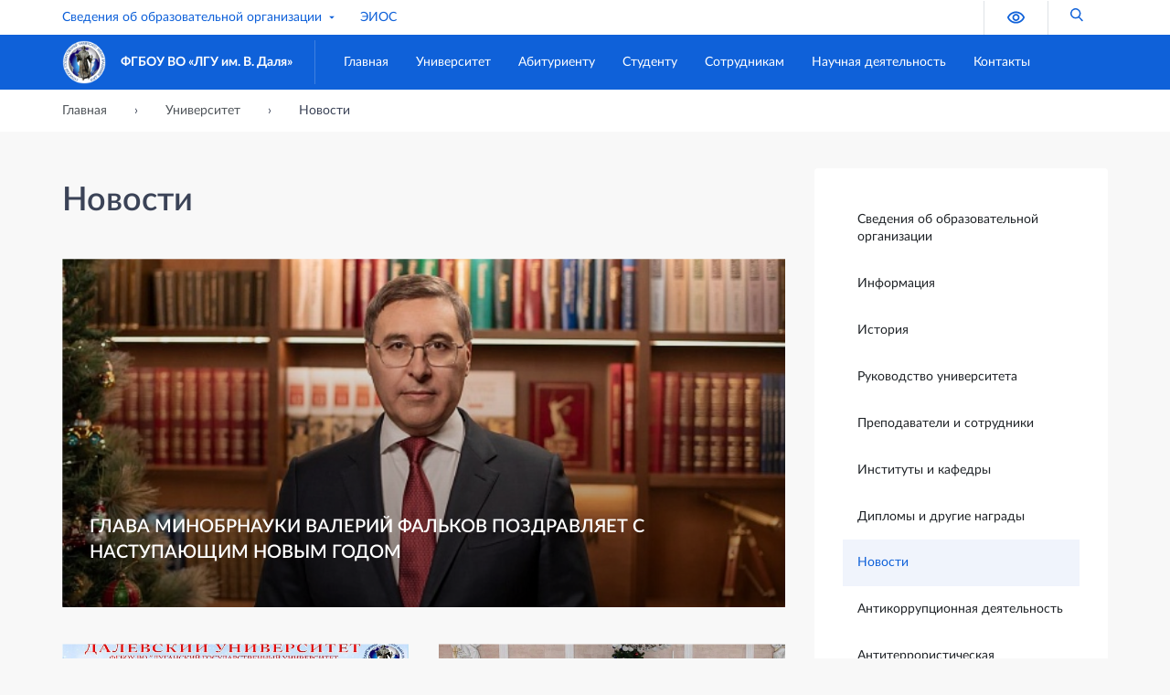

--- FILE ---
content_type: text/html; charset=UTF-8
request_url: https://daluniver.ru/about/news/
body_size: 94333
content:
<!DO CTYPE html>
<ht ml xml:lang="ru" lang="ru" class="">
<head>
	<meta http-equiv="Content-Type" content="text/html; charset=UTF-8" />
<meta name="keywords" content="новости, университет, ЛГУ им. В. Даля, события, анонсы, обновления" />
<meta name="description" content="Свежие новости и события университета ФГБОУ ВО «ЛГУ им. В. Даля». Будьте в курсе последних событий, достижений и обновлений." />
<link href="/bitrix/js/intranet/intranet-common.min.css?170566087961199" type="text/css"  rel="stylesheet" />
<link href="/bitrix/js/redsign/university/sticky-sidebar/sticky-sidebar.min.css?1705661363122" type="text/css"  rel="stylesheet" />
<link href="/bitrix/cache/css/s2/university_default/page_c4f71ebd4d455ec9c91e13cb5393aae4/page_c4f71ebd4d455ec9c91e13cb5393aae4_v1.css?17509227031943" type="text/css"  rel="stylesheet" />
<link href="/bitrix/cache/css/s2/university_default/template_7a4aa3d581d3a1f395d1b4dee3201319/template_7a4aa3d581d3a1f395d1b4dee3201319_v1.css?1750922283181103" type="text/css"  data-template-style="true" rel="stylesheet" />
<script>if(!window.BX)window.BX={};if(!window.BX.message)window.BX.message=function(mess){if(typeof mess==='object'){for(let i in mess) {BX.message[i]=mess[i];} return true;}};</script>
<script>(window.BX||top.BX).message({"JS_CORE_LOADING":"Загрузка...","JS_CORE_NO_DATA":"- Нет данных -","JS_CORE_WINDOW_CLOSE":"Закрыть","JS_CORE_WINDOW_EXPAND":"Развернуть","JS_CORE_WINDOW_NARROW":"Свернуть в окно","JS_CORE_WINDOW_SAVE":"Сохранить","JS_CORE_WINDOW_CANCEL":"Отменить","JS_CORE_WINDOW_CONTINUE":"Продолжить","JS_CORE_H":"ч","JS_CORE_M":"м","JS_CORE_S":"с","JSADM_AI_HIDE_EXTRA":"Скрыть лишние","JSADM_AI_ALL_NOTIF":"Показать все","JSADM_AUTH_REQ":"Требуется авторизация!","JS_CORE_WINDOW_AUTH":"Войти","JS_CORE_IMAGE_FULL":"Полный размер"});</script>

<script src="/bitrix/js/main/core/core.min.js?1739167093225181"></script>

<script>BX.Runtime.registerExtension({"name":"main.core","namespace":"BX","loaded":true});</script>
<script>BX.setJSList(["\/bitrix\/js\/main\/core\/core_ajax.js","\/bitrix\/js\/main\/core\/core_promise.js","\/bitrix\/js\/main\/polyfill\/promise\/js\/promise.js","\/bitrix\/js\/main\/loadext\/loadext.js","\/bitrix\/js\/main\/loadext\/extension.js","\/bitrix\/js\/main\/polyfill\/promise\/js\/promise.js","\/bitrix\/js\/main\/polyfill\/find\/js\/find.js","\/bitrix\/js\/main\/polyfill\/includes\/js\/includes.js","\/bitrix\/js\/main\/polyfill\/matches\/js\/matches.js","\/bitrix\/js\/ui\/polyfill\/closest\/js\/closest.js","\/bitrix\/js\/main\/polyfill\/fill\/main.polyfill.fill.js","\/bitrix\/js\/main\/polyfill\/find\/js\/find.js","\/bitrix\/js\/main\/polyfill\/matches\/js\/matches.js","\/bitrix\/js\/main\/polyfill\/core\/dist\/polyfill.bundle.js","\/bitrix\/js\/main\/core\/core.js","\/bitrix\/js\/main\/polyfill\/intersectionobserver\/js\/intersectionobserver.js","\/bitrix\/js\/main\/lazyload\/dist\/lazyload.bundle.js","\/bitrix\/js\/main\/polyfill\/core\/dist\/polyfill.bundle.js","\/bitrix\/js\/main\/parambag\/dist\/parambag.bundle.js"]);
</script>
<script>BX.Runtime.registerExtension({"name":"pull.protobuf","namespace":"BX","loaded":true});</script>
<script>BX.Runtime.registerExtension({"name":"rest.client","namespace":"window","loaded":true});</script>
<script>(window.BX||top.BX).message({"pull_server_enabled":"N","pull_config_timestamp":0,"pull_guest_mode":"N","pull_guest_user_id":0});(window.BX||top.BX).message({"PULL_OLD_REVISION":"Для продолжения корректной работы с сайтом необходимо перезагрузить страницу."});</script>
<script>BX.Runtime.registerExtension({"name":"pull.client","namespace":"BX","loaded":true});</script>
<script>BX.Runtime.registerExtension({"name":"pull","namespace":"window","loaded":true});</script>
<script>BX.Runtime.registerExtension({"name":"fx","namespace":"window","loaded":true});</script>
<script>BX.Runtime.registerExtension({"name":"redsign.university.resize-sensor","namespace":"window","loaded":true});</script>
<script>BX.Runtime.registerExtension({"name":"redsign.university.sticky-sidebar","namespace":"window","loaded":true});</script>
<script>(window.BX||top.BX).message({"LANGUAGE_ID":"ru","FORMAT_DATE":"DD.MM.YYYY","FORMAT_DATETIME":"DD.MM.YYYY HH:MI:SS","COOKIE_PREFIX":"BITRIX_SM","SERVER_TZ_OFFSET":"0","UTF_MODE":"Y","SITE_ID":"s2","SITE_DIR":"\/","USER_ID":"","SERVER_TIME":1768891097,"USER_TZ_OFFSET":10800,"USER_TZ_AUTO":"Y","bitrix_sessid":"c3f10d95b89ba2e79cde15be07a29a29"});</script>


<script  src="/bitrix/cache/js/s2/university_default/kernel_main/kernel_main_v1.js?1752341560193532"></script>
<script src="/bitrix/js/redsign/recaptcha3/script.js?17132702376830"></script>
<script src="/bitrix/js/pull/protobuf/protobuf.min.js?170566090176433"></script>
<script src="/bitrix/js/pull/protobuf/model.min.js?170566090114190"></script>
<script src="/bitrix/js/rest/client/rest.client.min.js?17056609059240"></script>
<script src="/bitrix/js/pull/client/pull.client.min.js?173916629449664"></script>
<script src="/bitrix/js/redsign/university/resize-sensor/resize-sensor.min.js?17056613633988"></script>
<script src="/bitrix/js/redsign/university/sticky-sidebar/sticky-sidebar.min.js?170566136310124"></script>
<script src="/bitrix/js/vkteam.tracker/script.js?17375328453445"></script>
<script>BX.setJSList(["\/bitrix\/js\/main\/session.js","\/bitrix\/js\/main\/core\/core_fx.js","\/bitrix\/js\/main\/pageobject\/pageobject.js","\/bitrix\/js\/main\/core\/core_window.js","\/bitrix\/js\/main\/utils.js","\/bitrix\/js\/main\/date\/main.date.js","\/bitrix\/js\/main\/core\/core_date.js","\/bitrix\/js\/main\/core\/core_tooltip.js","\/bitrix\/js\/main\/core\/core_uf.js","\/bitrix\/js\/main\/core\/core_dd.js","\/bitrix\/js\/main\/dd.js","\/bitrix\/templates\/university_default\/assets\/js\/utils.js","\/bitrix\/templates\/university_default\/assets\/js\/main.js","\/bitrix\/templates\/university_default\/include\/search\/type1\/dist\/script.js","\/bitrix\/templates\/university_default\/components\/bitrix\/menu\/main\/script.js"]);</script>
<script>BX.setCSSList(["\/bitrix\/templates\/university_default\/components\/bitrix\/news.list\/tiles\/style.css","\/bitrix\/templates\/university_default\/assets\/css\/main.css","\/bitrix\/templates\/university_default\/include\/search\/type1\/dist\/style.css","\/bitrix\/templates\/university_default\/include\/topbar\/type1\/style.css","\/bitrix\/templates\/university_default\/include\/navbar\/type1\/style.css","\/bitrix\/templates\/university_default\/components\/bitrix\/menu\/main\/style.css","\/bitrix\/components\/bitrix\/system.show_message\/templates\/.default\/style.css","\/bitrix\/templates\/university_default\/include\/footer\/type1\/style.css","\/bitrix\/templates\/university_default\/components\/bitrix\/menu\/tree\/style.css"]);</script>

            <script type="text/javascript">
                var rcsitekey="6Ldr7LwpAAAAAB-d18zDpj_aWftGYcJty_5hnyhb";
                var rctoken="";
                var rchideselectors=["-(1)div"];
                
            </script>
        
<script>
					(function () {
						"use strict";

						var counter = function ()
						{
							var cookie = (function (name) {
								var parts = ("; " + document.cookie).split("; " + name + "=");
								if (parts.length == 2) {
									try {return JSON.parse(decodeURIComponent(parts.pop().split(";").shift()));}
									catch (e) {}
								}
							})("BITRIX_CONVERSION_CONTEXT_s2");

							if (cookie && cookie.EXPIRE >= BX.message("SERVER_TIME"))
								return;

							var request = new XMLHttpRequest();
							request.open("POST", "/bitrix/tools/conversion/ajax_counter.php", true);
							request.setRequestHeader("Content-type", "application/x-www-form-urlencoded");
							request.send(
								"SITE_ID="+encodeURIComponent("s2")+
								"&sessid="+encodeURIComponent(BX.bitrix_sessid())+
								"&HTTP_REFERER="+encodeURIComponent(document.referrer)
							);
						};

						if (window.frameRequestStart === true)
							BX.addCustomEvent("onFrameDataReceived", counter);
						else
							BX.ready(counter);
					})();
				</script>
        <!-- Top.Mail.Ru counter -->
        <script type="text/javascript">
            var _tmr = window._tmr || (window._tmr = []);
            _tmr.push({id: "3603377", type: "pageView", start: (new Date()).getTime()});
            (function (d, w, id) {
                if (d.getElementById(id)) return;
                var ts = d.createElement("script");
                ts.type = "text/javascript";
                ts.async = true;
                ts.id = id;
                ts.src = "https://top-fwz1.mail.ru/js/code.js";
                var f = function () {
                    var s = d.getElementsByTagName("script")[0];
                    s.parentNode.insertBefore(ts, s);
                };
                if (w.opera == "[object Opera]") {
                    d.addEventListener("DOMContentLoaded", f, false);
                } else {
                    f();
                }
            })(document, window, "tmr-code");
        </script>
        <noscript>
            <div><img src="https://top-fwz1.mail.ru/counter?id=3603377;js=na"
                      style="position:absolute;left:-9999px;"
                      alt="Top.Mail.Ru"/></div>
        </noscript>
        <!-- /Top.Mail.Ru counter -->

        
        
<meta name="viewport" content="width=device-width, initial-scale=1">
<meta http-equiv="X-UA-Compatible" content="IE=edge">
<script data-skip-moving="true" src="/bitrix/templates/university_default/components/bitrix/menu/main/resizer.js"></script>
<link rel="alternate" type="application/rss+xml" title="/about/news/rss/" href="/about/news/rss/" />



<script  src="/bitrix/cache/js/s2/university_default/template_7527ed2059c8d6b1b3566f13713c39ae/template_7527ed2059c8d6b1b3566f13713c39ae_v1.js?1750922281105013"></script>
<script>var _ba = _ba || []; _ba.push(["aid", "b23225e75679b9af23bc6220e8da05a0"]); _ba.push(["host", "daluniver.ru"]); (function() {var ba = document.createElement("script"); ba.type = "text/javascript"; ba.async = true;ba.src = (document.location.protocol == "https:" ? "https://" : "http://") + "bitrix.info/ba.js";var s = document.getElementsByTagName("script")[0];s.parentNode.insertBefore(ba, s);})();</script>


	<title>Новости | ЛГУ им. В. Даля</title>
</head>
<body class="">
	<div id="panel" aria-hidden="true"></div>

	<div class="search-popup" tabindex="-1">
	<div class="search-popup__inner">
		<button type="button" class="btn-close text-reset" data-toggle="search" aria-label="Закрыть">
			<span class="visually-hidden">Поиск по сайту</span>
			<svg class="icon-svg">
				<use xlink:href="/include/sprite.svg#close"></use>
			</svg>
		</button>
		<div class="container">
			<h2 class="search-popup__title">Поиск по сайту</h2>
			<div class="search-popup__searchzone">
				<form action="/search/index.php">

	<div class="d-flex flex-nowrap">
		<input class="form-control form-control-lg" placeholder="Введите запрос для поиска" type="text" name="q" value="" size="15" maxlength="50">
		<button class="ms-2 btn btn-primary">Найти</button>
	</div>

	<div class="d-flex flex-wrap mt-4">
					<a href="/search/index.php?q=%D0%9F%D1%80%D0%B8%D1%91%D0%BC%D0%BD%D0%B0%D1%8F%20%D0%BA%D0%BE%D0%BC%D0%B8%D1%81%D1%81%D0%B8%D1%8F" class="hint">Приёмная комиссия</a>
					<a href="/search/index.php?q=%D0%A1%D0%BF%D0%B5%D1%86%D0%B8%D0%B0%D0%BB%D1%8C%D0%BD%D0%BE%D1%81%D1%82%D0%B8%20%D0%B8%20%D0%BD%D0%B0%D0%BF%D1%80%D0%B0%D0%B2%D0%BB%D0%B5%D0%BD%D0%B8%D1%8F" class="hint">Специальности и направления</a>
					<a href="/search/index.php?q=%D0%9F%D1%80%D0%B0%D0%BA%D1%82%D0%B8%D0%BA%D0%B0%20%D0%B8%20%D1%82%D1%80%D1%83%D0%B4%D0%BE%D1%83%D1%81%D1%82%D1%80%D0%BE%D0%B9%D1%81%D1%82%D0%B2%D0%BE" class="hint">Практика и трудоустройство</a>
					<a href="/search/index.php?q=%D0%9A%D0%BE%D0%BD%D1%82%D0%B0%D0%BA%D1%82%D1%8B" class="hint">Контакты</a>
			</div>

</form>			</div>
			<div class="search-popup__services">
							</div>
		</div>
	</div>
</div>
	<header class="bg-light header">
	<div class="d-none d-lg-block topbar">
	<div class="container">
		<div class="row flex-nowrap justify-content-between align-items-center">

			<div class="col d-flex">
				<div style="display: flex; align-items: center; gap: 10px;">
	<div>
		 <div class="d-flex align-items-center">
												<div class="dropdown me-4">
					<a class="py-2 d-flex align-items-center" href="/sveden/" data-bs-toggle="dropdown" data-bs-offset="[0, 1px]">
						Сведения об образовательной организации						<svg class="icon-svg ms-1">
							<use xlink:href="/include/sprite.svg#arrow_drop_down"></use>
						</svg>
					</a>
					<ul class="dropdown-menu">
					
														<li><a class="dropdown-item" href="/sveden/common/">Основные сведения</a></li>
					
														<li><a class="dropdown-item" href="/sveden/struct/">Структура и органы управления образовательной организацией</a></li>
					
														<li><a class="dropdown-item" href="/sveden/document/">Документы</a></li>
					
														<li><a class="dropdown-item" href="/sveden/education/">Образование</a></li>
					
														<li><a class="dropdown-item" href="/sveden/eduStandarts/">Образовательные стандарты и требования</a></li>
					
														<li><a class="dropdown-item" href="/sveden/managers/">Руководство</a></li>
					
														<li><a class="dropdown-item" href="/sveden/employees/">Педагогический состав</a></li>
					
														<li><a class="dropdown-item" href="/sveden/objects/">Материально-техническое обеспечение и оснащённость образовательного процесса. Доступная среда</a></li>
					
														<li><a class="dropdown-item" href="/sveden/grants/">Стипендии и меры поддержки обучающихся</a></li>
					
														<li><a class="dropdown-item" href="/sveden/paid_edu/">Платные образовательные услуги</a></li>
					
														<li><a class="dropdown-item" href="/sveden/budget/">Финансово-хозяйственная деятельность</a></li>
					
														<li><a class="dropdown-item" href="/sveden/vacant/">Вакантные места для приема (перевода) обучающихся</a></li>
					
														<li><a class="dropdown-item" href="/sveden/inter/">Международное сотрудничество</a></li>
					
														<li><a class="dropdown-item" href="/sveden/catering/">Организация питания в образовательной организации</a></li>
					
			
	</ul></div></div>	</div>
	<div>
 <a href="/eios/"> ЭИОС </a>
	</div>
</div>			</div>

			<div class="col d-flex flex-nowrap justify-content-end">

				<a class="py-2 px-4 border-start bvi-open" itemprop="copy" href="#" title="Версия для слабовидящих">
					<svg class="icon-svg fse-3">
						<use xlink:href="/include/sprite.svg#eye"></use>
					</svg>
					<span class="visually-hidden">Версия для слабовидящих</span>
				</a>
				<a class="py-2 px-4 border-start" data-toggle="search" href="#" title="Поиск по сайту">
					<svg class="icon-svg fse-4">
						<use xlink:href="/include/sprite.svg#search"></use>
					</svg>
					<span class="visually-hidden">Поиск по сайту</span>
				</a>
			</div>
		</div>
	</div>
</div>
<nav class="navbar navbar-expand-lg navbar--main">

	<div class="container flex-nowrap">

		<a class="navbar-brand" href="/">
			<span class="navbar-logo">
				<img src="/upload/medialibrary/fd8/uq31y1ch07ujmndw6xc6e9eqd0eucw21/logo_dal_up.png" alt="">			</span>

			<span class="navbar-title">
				ФГБОУ ВО «ЛГУ им. В. Даля»			</span>
		</a>

		<button class="navbar-toggler d-lg-none" data-bs-toggle="offcanvas" data-bs-target="#offcanvas" aria-controls="offcanvas" aria-label="Главное меню">
			<span></span>
			<span></span>
			<span></span>
		</button>

		<div class="collapse navbar-collapse flex-fill" style="overflow: hidden;">
			<ul class="navbar-nav nav-main">
			<li class="nav-item">
			<a class="nav-link" href="/">Главная</a>
					</li>
			<li class="nav-item is-nested">
			<a class="nav-link" href="/about/">Университет</a>
							<div class="nav-megamenu" aria-hidden="true">
					<div class="container">
						<div class="nav-megamenu__columns">
															<div class="nav-megamenu__item">
									<a class="nav-megamenu__link" href="/sveden/">
										Сведения об образовательной организации									</a>
								</div>
															<div class="nav-megamenu__item">
									<a class="nav-megamenu__link" href="/about/index.php">
										Информация									</a>
								</div>
															<div class="nav-megamenu__item">
									<a class="nav-megamenu__link" href="/about/history/">
										История									</a>
								</div>
															<div class="nav-megamenu__item">
									<a class="nav-megamenu__link" href="/about/rukovodstvo-universiteta/">
										Руководство университета									</a>
								</div>
															<div class="nav-megamenu__item">
									<a class="nav-megamenu__link" href="/about/staff/">
										Преподаватели и сотрудники 									</a>
								</div>
															<div class="nav-megamenu__item">
									<a class="nav-megamenu__link" href="/about/institutions-i-kafedry/">
										Институты и кафедры									</a>
								</div>
															<div class="nav-megamenu__item">
									<a class="nav-megamenu__link" href="/about/achievements/">
										Дипломы и другие награды									</a>
								</div>
															<div class="nav-megamenu__item">
									<a class="nav-megamenu__link" href="/about/news/">
										Новости									</a>
								</div>
															<div class="nav-megamenu__item">
									<a class="nav-megamenu__link" href="/about/anti-corruption/">
										Антикоррупционная деятельность									</a>
								</div>
															<div class="nav-megamenu__item">
									<a class="nav-megamenu__link" href="/about/antiterror/">
										Антитеррористическая защищенность									</a>
								</div>
															<div class="nav-megamenu__item">
									<a class="nav-megamenu__link" href="/about/tsentr-testirovaniya-po-russkomu-yazyku-kak-inostrannomu-istorii-rossii-i-osnovam-zakonodatelstva-ro.php">
										Центр тестирования по русскому языку как иностранному, истории России и основам законодательства Российской Федерации									</a>
								</div>
															<div class="nav-megamenu__item">
									<a class="nav-megamenu__link" href="/about/strukturnye-podrazdeleniya/">
										Структурные подразделения									</a>
								</div>
															<div class="nav-megamenu__item">
									<a class="nav-megamenu__link" href="/about/programma-razvivtiya/">
										Программа развития ЛГУ им. В. Даля									</a>
								</div>
															<div class="nav-megamenu__item">
									<a class="nav-megamenu__link" href="/about/raznoe/">
										Разное									</a>
								</div>
															<div class="nav-megamenu__item">
									<a class="nav-megamenu__link" href="/about/vakansii/">
										Вакансии									</a>
								</div>
															<div class="nav-megamenu__item">
									<a class="nav-megamenu__link" href="/about/media-universiteta/">
										Медиа университета									</a>
								</div>
													</div>
					</div>
				</div>
					</li>
			<li class="nav-item is-nested">
			<a class="nav-link" href="/abituriyent/">Абитуриенту</a>
							<div class="nav-megamenu" aria-hidden="true">
					<div class="container">
						<div class="nav-megamenu__columns">
															<div class="nav-megamenu__item">
									<a class="nav-megamenu__link" href="http://pkstat.daluniver.ru">
										Подать документы онлайн									</a>
								</div>
															<div class="nav-megamenu__item">
									<a class="nav-megamenu__link" href="/abituriyent/priyemnaya-komissiya/">
										Приемная комиссия									</a>
								</div>
															<div class="nav-megamenu__item">
									<a class="nav-megamenu__link" href="/abituriyent/informatsiya-o-priyeme/">
										Информация о приёме									</a>
								</div>
															<div class="nav-megamenu__item">
									<a class="nav-megamenu__link" href="/abituriyent/spetsialnosti-i-napravleniya/">
										Направления подготовки и специальности									</a>
								</div>
															<div class="nav-megamenu__item">
									<a class="nav-megamenu__link" href="/abituriyent/aktualnaya-informatsiya/">
										Актуальная информация									</a>
								</div>
															<div class="nav-megamenu__item">
									<a class="nav-megamenu__link" href="/abituriyent/programmy-vstupitelnykh-ispytaniy">
										Программы вступительных испытаний									</a>
								</div>
															<div class="nav-megamenu__item">
									<a class="nav-megamenu__link" href="/abituriyent/studencheskaya-zhizn/">
										Студенческая жизнь									</a>
								</div>
															<div class="nav-megamenu__item">
									<a class="nav-megamenu__link" href="/abituriyent/dokumenty-i-spravki/">
										Документы и справки									</a>
								</div>
															<div class="nav-megamenu__item">
									<a class="nav-megamenu__link" href="/abituriyent/priyem-inostrannykh-grazhdan/">
										Приём иностранных граждан									</a>
								</div>
															<div class="nav-megamenu__item">
									<a class="nav-megamenu__link" href="/abituriyent/voennyj-uchebnyj-centr/">
										Военный учебный центр									</a>
								</div>
															<div class="nav-megamenu__item">
									<a class="nav-megamenu__link" href="/abituriyent/podgotovitelnye-kursy/">
										Подготовительные курсы									</a>
								</div>
															<div class="nav-megamenu__item">
									<a class="nav-megamenu__link" href="http://prikom.daluniver.ru/moodle">
										Пробное тестирование									</a>
								</div>
															<div class="nav-megamenu__item">
									<a class="nav-megamenu__link" href="/abituriyent/tselevoe-obuchenie/">
										Целевое обучение									</a>
								</div>
															<div class="nav-megamenu__item">
									<a class="nav-megamenu__link" href="/abituriyent/inklyuzivnoe-obrazovanie/">
										Инклюзивное образование									</a>
								</div>
													</div>
					</div>
				</div>
					</li>
			<li class="nav-item is-nested">
			<a class="nav-link" href="/student/">Студенту</a>
							<div class="nav-megamenu" aria-hidden="true">
					<div class="container">
						<div class="nav-megamenu__columns">
															<div class="nav-megamenu__item">
									<a class="nav-megamenu__link" href="/student/uchebnye-materialy/">
										Учебные материалы									</a>
								</div>
															<div class="nav-megamenu__item">
									<a class="nav-megamenu__link" href="/student/praktika-i-trudoustroystvo/">
										Практика и трудоустройство									</a>
								</div>
															<div class="nav-megamenu__item">
									<a class="nav-megamenu__link" href="/student/dokumenty-i-spravki/">
										Документы и справки									</a>
								</div>
															<div class="nav-megamenu__item">
									<a class="nav-megamenu__link" href="/student/mezhdunarodnaya-deyatelnost/">
										Международная деятельность									</a>
								</div>
															<div class="nav-megamenu__item">
									<a class="nav-megamenu__link" href="/student/profcom-student/">
										Профком студентов									</a>
								</div>
															<div class="nav-megamenu__item">
									<a class="nav-megamenu__link" href="http://moodle.daluniver.ru">
										Дистанционное обучение									</a>
								</div>
															<div class="nav-megamenu__item">
									<a class="nav-megamenu__link" href="/student/raspisanie-zanyatiy/">
										Расписание занятий									</a>
								</div>
													</div>
					</div>
				</div>
					</li>
			<li class="nav-item is-nested">
			<a class="nav-link" href="/sotrudnikam/">Сотрудникам</a>
							<div class="nav-megamenu" aria-hidden="true">
					<div class="container">
						<div class="nav-megamenu__columns">
															<div class="nav-megamenu__item">
									<a class="nav-megamenu__link" href="/sotrudnikam/povyshenie-kvalifikatsii/">
										Повышение квалификации									</a>
								</div>
															<div class="nav-megamenu__item">
									<a class="nav-megamenu__link" href="/sotrudnikam/antiplagiat/">
										Антиплагиат									</a>
								</div>
															<div class="nav-megamenu__item">
									<a class="nav-megamenu__link" href="/sotrudnikam/rabochie-programmy/">
										Рабочие программы									</a>
								</div>
															<div class="nav-megamenu__item">
									<a class="nav-megamenu__link" href="/sotrudnikam/normativnyye-akty">
										Нормативные акты									</a>
								</div>
															<div class="nav-megamenu__item">
									<a class="nav-megamenu__link" href="/sotrudnikam/profcom-sotrudnik/">
										Профком сотрудников									</a>
								</div>
													</div>
					</div>
				</div>
					</li>
			<li class="nav-item is-nested">
			<a class="nav-link" href="/nauchnaya-deyatelnost/">Научная деятельность</a>
							<div class="nav-megamenu" aria-hidden="true">
					<div class="container">
						<div class="nav-megamenu__columns">
															<div class="nav-megamenu__item">
									<a class="nav-megamenu__link" href="/nauchnaya-deyatelnost/">
										Научная деятельность									</a>
								</div>
															<div class="nav-megamenu__item">
									<a class="nav-megamenu__link" href="/nauchnaya-deyatelnost/nauchnye-podrazdeleniya/">
										Научные подразделения									</a>
								</div>
															<div class="nav-megamenu__item">
									<a class="nav-megamenu__link" href="/nauchnaya-deyatelnost/konkursy-i-granty/">
										Конкурсы и гранты									</a>
								</div>
															<div class="nav-megamenu__item">
									<a class="nav-megamenu__link" href="/nauchnaya-deyatelnost/olimpiady/">
										Олимпиады 									</a>
								</div>
															<div class="nav-megamenu__item">
									<a class="nav-megamenu__link" href="/nauchnaya-deyatelnost/rezultaty-nauchno-issledovatelskoy-raboty/">
										Результаты научно-исследовательской работы									</a>
								</div>
															<div class="nav-megamenu__item">
									<a class="nav-megamenu__link" href="/nauchnaya-deyatelnost/aspirantura-i-doktorantura/">
										Аспирантура и докторантура									</a>
								</div>
															<div class="nav-megamenu__item">
									<a class="nav-megamenu__link" href="https://izdat.daluniver.ru/">
										Издательство									</a>
								</div>
															<div class="nav-megamenu__item">
									<a class="nav-megamenu__link" href="/nauchnaya-deyatelnost/natsionalnye-proekty-rossii/">
										Национальные проекты России									</a>
								</div>
															<div class="nav-megamenu__item">
									<a class="nav-megamenu__link" href="/nauchnaya-deyatelnost/zhurnaly/">
										Журналы									</a>
								</div>
													</div>
					</div>
				</div>
					</li>
			<li class="nav-item">
			<a class="nav-link" href="/contacts/">Контакты</a>
					</li>
	
	<li class="nav-item is-dots dropdown" style="display: none;">
		<a href="#" class="nav-link">
			<svg style="font-size: 1.5rem;" class="icon-svg" viewBox="0 0 24 24">
				<path d="M0 0h24v24H0z" fill="none"></path>
				<path d="M6 10c-1.1 0-2 .9-2 2s.9 2 2 2 2-.9 2-2-.9-2-2-2zm12 0c-1.1 0-2 .9-2 2s.9 2 2 2 2-.9 2-2-.9-2-2-2zm-6 0c-1.1 0-2 .9-2 2s.9 2 2 2 2-.9 2-2-.9-2-2-2z"></path>
			</svg>
		</a>
		<ul class="dropdown-menu"></ul>
	</li>
</ul>
<script data-skip-moving="true">(function() { mainMenuResizer(document.querySelector('.nav-main')); }());</script>
<script>
	new MainNavigation(document.querySelector('.nav-main'))
</script>		</div>

	</div>
</nav><nav class="container breadcrumb-container" aria-label="breadcrumb"><ol class="breadcrumb list-unstyled" itemscope itemtype="http://schema.org/BreadcrumbList"><li class="breadcrumb-item d-none d-md-inline-block" itemprop="itemListElement" itemscope itemtype="http://schema.org/ListItem"><a  itemprop="item" href="/" title="Главная"><span itemprop="name">Главная</span><meta itemprop="position" content="1"></a></li><li class="breadcrumb-item breadcrumb-item--prev" itemprop="itemListElement" itemscope itemtype="http://schema.org/ListItem"><a  itemprop="item" href="/about/" title="Университет"><span itemprop="name">Университет</span><meta itemprop="position" content="2"></a></li><li class="breadcrumb-item active d-none d-md-inline-block"><span class="breadcrumb-menu-link">Новости</span></li></ol></nav></header>


	<div class="flex-fill main container main--has-sidebar">
		<div class="main__inner">
			<main class="main__content">
				<h1 class="main__title" aria-label="Новости">Новости</h1>

				

	
	<section class="section section--tiles">

		
		<header class="section__header visually-hidden">

			<h2 class="section__title my-0 visually-hidden">Новости</h2>

					</header>

		
		
		<div class="row gy-3 gy-lg-3">
											<div class="col-12">
					<div
						class="card card--news bg-transparent pb-1 pb-lg-0 mb-lg-2 card--news-bg mb-lg-4"
						id="bx_651765591_34858">

						<div class="row">
							<div class="col-auto col-lg-12 order-1 order-lg-0">
																										<div class="ms-3 ms-lg-0">
																					<a class="card-img-canvas" href="/about/news/2025/glava-minobrnauki-valeriy-falkov-pozdravlyaet-s-nastupayushchim-novym-godom/" title="ГЛАВА МИНОБРНАУКИ ВАЛЕРИЙ ФАЛЬКОВ ПОЗДРАВЛЯЕТ С НАСТУПАЮЩИМ НОВЫМ ГОДОМ" tabindex="-1">
												<img
													class="card-img border-0"
													src="/upload/resize_cache/iblock/ece/iruhg7tq94nrm2q9oy9jg6gxpkbxyzib/738_356_1/photo_2025-12-31_13-06-32.jpg"
													alt="Изображение раздела &quot;Новости&quot; университета ФГБОУ ВО «ЛГУ им. В. Даля»"
													title="Изображение раздела &quot;Новости&quot; университета ФГБОУ ВО «ЛГУ им. В. Даля»"
													width="578"
													height="356"
												>
											</a>
																			</div>
															</div>

							<div class="col col-lg-12">

																	<div class="card-img-overlay d-flex flex-column justify-content-lg-end position-static position-lg-absolute">
								
								<div class="card-body flex-grow-0">
																			<h3 class="h4 card-title fw-medium mb-3 mt-lg-1">
																							<a href="/about/news/2025/glava-minobrnauki-valeriy-falkov-pozdravlyaet-s-nastupayushchim-novym-godom/">ГЛАВА МИНОБРНАУКИ ВАЛЕРИЙ ФАЛЬКОВ ПОЗДРАВЛЯЕТ С НАСТУПАЮЩИМ НОВЫМ ГОДОМ</a>
																					</h3>
									
																	</div>

								
								
																	</div>
															</div>

						</div>
					</div>
				</div>
											<div class="col-12 col-lg-6">
					<div
						class="card card--news bg-transparent pb-1 pb-lg-0 mb-lg-2"
						id="bx_651765591_34856">

						<div class="row">
							<div class="col-auto col-lg-12 order-1 order-lg-0">
																										<div class="ms-3 ms-lg-0">
																					<a class="card-img-canvas" href="/about/news/2025/pozdravlenie-rektora-lgu-im-v-dalya-viktora-ryabicheva-s-nastupayushchimi-novym-godom/" title="ПОЗДРАВЛЕНИЕ РЕКТОРА ЛГУ ИМ. В. ДАЛЯ ВИКТОРА РЯБИЧЕВА С НАСТУПАЮЩИМИ НОВЫМ ГОДОМ" tabindex="-1">
												<img
													class="card-img border-0"
													src="/upload/resize_cache/iblock/21a/07nsq99b56kz5x73b4wu72ziv55zowzh/738_356_1/баннер1.jpg"
													alt="Изображение раздела &quot;Новости&quot; университета ФГБОУ ВО «ЛГУ им. В. Даля»"
													title="Изображение раздела &quot;Новости&quot; университета ФГБОУ ВО «ЛГУ им. В. Даля»"
													width="681"
													height="356"
												>
											</a>
																			</div>
															</div>

							<div class="col col-lg-12">

								
								<div class="card-body pt-lg-4">
																			<h3 class="h4 card-title fw-medium mb-3 mt-lg-1">
																							<a href="/about/news/2025/pozdravlenie-rektora-lgu-im-v-dalya-viktora-ryabicheva-s-nastupayushchimi-novym-godom/">ПОЗДРАВЛЕНИЕ РЕКТОРА ЛГУ ИМ. В. ДАЛЯ ВИКТОРА РЯБИЧЕВА С НАСТУПАЮЩИМИ НОВЫМ ГОДОМ</a>
																					</h3>
									
																	</div>

								
								
															</div>

						</div>
					</div>
				</div>
											<div class="col-12 col-lg-6">
					<div
						class="card card--news bg-transparent pb-1 pb-lg-0 mb-lg-2"
						id="bx_651765591_34857">

						<div class="row">
							<div class="col-auto col-lg-12 order-1 order-lg-0">
																										<div class="ms-3 ms-lg-0">
																					<a class="card-img-canvas" href="/about/news/2025/predstaviteli-lgu-im-v-dalya-prinyali-klyuchevoe-uchastie-v-itogovom-zasedanii-obshchestvennoy-palat/" title="ПРЕДСТАВИТЕЛИ ЛГУ ИМ. В. ДАЛЯ ПРИНЯЛИ КЛЮЧЕВОЕ УЧАСТИЕ В ИТОГОВОМ ЗАСЕДАНИИ ОБЩЕСТВЕННОЙ ПАЛАТЫ ЛНР" tabindex="-1">
												<img
													class="card-img border-0"
													src="/upload/resize_cache/iblock/20e/zha6we1rojdr503m4643qn5r0jywkdv0/738_356_1/photo_2025-12-31_12-11-09.jpg"
													alt="Изображение раздела &quot;Новости&quot; университета ФГБОУ ВО «ЛГУ им. В. Даля»"
													title="Изображение раздела &quot;Новости&quot; университета ФГБОУ ВО «ЛГУ им. В. Даля»"
													width="534"
													height="356"
												>
											</a>
																			</div>
															</div>

							<div class="col col-lg-12">

								
								<div class="card-body pt-lg-4">
																			<h3 class="h4 card-title fw-medium mb-3 mt-lg-1">
																							<a href="/about/news/2025/predstaviteli-lgu-im-v-dalya-prinyali-klyuchevoe-uchastie-v-itogovom-zasedanii-obshchestvennoy-palat/">ПРЕДСТАВИТЕЛИ ЛГУ ИМ. В. ДАЛЯ ПРИНЯЛИ КЛЮЧЕВОЕ УЧАСТИЕ В ИТОГОВОМ ЗАСЕДАНИИ ОБЩЕСТВЕННОЙ ПАЛАТЫ ЛНР</a>
																					</h3>
									
																	</div>

								
								
															</div>

						</div>
					</div>
				</div>
											<div class="col-12 col-lg-6">
					<div
						class="card card--news bg-transparent pb-1 pb-lg-0 mb-lg-2"
						id="bx_651765591_34855">

						<div class="row">
							<div class="col-auto col-lg-12 order-1 order-lg-0">
																										<div class="ms-3 ms-lg-0">
																					<a class="card-img-canvas" href="/about/news/2025/rukovodstvo-lgu-im-v-dalya-prinyalo-uchastie-v-blagotvoritelnoy-aktsii-elka-zhelaniy/" title="РУКОВОДСТВО ЛГУ ИМ. В. ДАЛЯ ПРИНЯЛО УЧАСТИЕ В БЛАГОТВОРИТЕЛЬНОЙ АКЦИИ «ЕЛКА ЖЕЛАНИЙ»" tabindex="-1">
												<img
													class="card-img border-0"
													src="/upload/resize_cache/iblock/3ed/6a08dyfmrjryqa2ttaxaruq6wv58h9jd/738_356_1/Главная.jpg"
													alt="Изображение раздела &quot;Новости&quot; университета ФГБОУ ВО «ЛГУ им. В. Даля»"
													title="Изображение раздела &quot;Новости&quot; университета ФГБОУ ВО «ЛГУ им. В. Даля»"
													width="624"
													height="356"
												>
											</a>
																			</div>
															</div>

							<div class="col col-lg-12">

								
								<div class="card-body pt-lg-4">
																			<h3 class="h4 card-title fw-medium mb-3 mt-lg-1">
																							<a href="/about/news/2025/rukovodstvo-lgu-im-v-dalya-prinyalo-uchastie-v-blagotvoritelnoy-aktsii-elka-zhelaniy/">РУКОВОДСТВО ЛГУ ИМ. В. ДАЛЯ ПРИНЯЛО УЧАСТИЕ В БЛАГОТВОРИТЕЛЬНОЙ АКЦИИ «ЕЛКА ЖЕЛАНИЙ»</a>
																					</h3>
									
																	</div>

								
								
															</div>

						</div>
					</div>
				</div>
											<div class="col-12 col-lg-6">
					<div
						class="card card--news bg-transparent pb-1 pb-lg-0 mb-lg-2"
						id="bx_651765591_34854">

						<div class="row">
							<div class="col-auto col-lg-12 order-1 order-lg-0">
																										<div class="ms-3 ms-lg-0">
																					<a class="card-img-canvas" href="/about/news/2025/v-dalevskom-universitete-sostoyalsya-smotr-gotovnosti-studentov-spasateley-k-likvidatsii-posledstviy/" title="В ДАЛЕВСКОМ УНИВЕРСИТЕТЕ СОСТОЯЛСЯ СМОТР ГОТОВНОСТИ   СТУДЕНТОВ-СПАСАТЕЛЕЙ К ЛИКВИДАЦИИ ПОСЛЕДСТВИЙ ЧРЕЗВЫЧАЙНЫХ СИТУАЦИЙ " tabindex="-1">
												<img
													class="card-img border-0"
													src="/upload/resize_cache/medialibrary/c47/gpb8j8uadfq2c8kssdxyyp463jorv7re/738_356_1/главная.jpg"
													alt="Изображение раздела &quot;Новости&quot; университета ФГБОУ ВО «ЛГУ им. В. Даля»"
													title="Изображение раздела &quot;Новости&quot; университета ФГБОУ ВО «ЛГУ им. В. Даля»"
													width="535"
													height="356"
												>
											</a>
																			</div>
															</div>

							<div class="col col-lg-12">

								
								<div class="card-body pt-lg-4">
																			<h3 class="h4 card-title fw-medium mb-3 mt-lg-1">
																							<a href="/about/news/2025/v-dalevskom-universitete-sostoyalsya-smotr-gotovnosti-studentov-spasateley-k-likvidatsii-posledstviy/">В ДАЛЕВСКОМ УНИВЕРСИТЕТЕ СОСТОЯЛСЯ СМОТР ГОТОВНОСТИ   СТУДЕНТОВ-СПАСАТЕЛЕЙ К ЛИКВИДАЦИИ ПОСЛЕДСТВИЙ ЧРЕЗВЫЧАЙНЫХ СИТУАЦИЙ </a>
																					</h3>
									
																	</div>

								
								
															</div>

						</div>
					</div>
				</div>
											<div class="col-12 col-lg-6">
					<div
						class="card card--news bg-transparent pb-1 pb-lg-0 mb-lg-2"
						id="bx_651765591_34853">

						<div class="row">
							<div class="col-auto col-lg-12 order-1 order-lg-0">
																										<div class="ms-3 ms-lg-0">
																					<a class="card-img-canvas" href="/about/news/2025/obshchestvennyy-sovet-pri-upravlenii-rosreestra-po-lnr-itogi-raboty-za-2025-god/" title="ОБЩЕСТВЕННЫЙ СОВЕТ ПРИ УПРАВЛЕНИИ РОСРЕЕСТРА ПО ЛНР: ИТОГИ РАБОТЫ ЗА 2025 ГОД" tabindex="-1">
												<img
													class="card-img border-0"
													src="/upload/resize_cache/medialibrary/a2e/94qvir3v8hpuv2c19of5049gqjdr0o89/738_356_1/главное.jpg"
													alt="Изображение раздела &quot;Новости&quot; университета ФГБОУ ВО «ЛГУ им. В. Даля»"
													title="Изображение раздела &quot;Новости&quot; университета ФГБОУ ВО «ЛГУ им. В. Даля»"
													width="475"
													height="356"
												>
											</a>
																			</div>
															</div>

							<div class="col col-lg-12">

								
								<div class="card-body pt-lg-4">
																			<h3 class="h4 card-title fw-medium mb-3 mt-lg-1">
																							<a href="/about/news/2025/obshchestvennyy-sovet-pri-upravlenii-rosreestra-po-lnr-itogi-raboty-za-2025-god/">ОБЩЕСТВЕННЫЙ СОВЕТ ПРИ УПРАВЛЕНИИ РОСРЕЕСТРА ПО ЛНР: ИТОГИ РАБОТЫ ЗА 2025 ГОД</a>
																					</h3>
									
																	</div>

								
								
															</div>

						</div>
					</div>
				</div>
											<div class="col-12 col-lg-6">
					<div
						class="card card--news bg-transparent pb-1 pb-lg-0 mb-lg-2"
						id="bx_651765591_34852">

						<div class="row">
							<div class="col-auto col-lg-12 order-1 order-lg-0">
																										<div class="ms-3 ms-lg-0">
																					<a class="card-img-canvas" href="/about/news/2025/vserossiyskoy-blagotvoritelnoy-aktsii-yelka-zhelaniy/" title="ВСЕРОССИЙСКАЯ БЛАГОТВОРИТЕЛЬНАЯ АКЦИЯ «ЁЛКА ЖЕЛАНИЙ»" tabindex="-1">
												<img
													class="card-img border-0"
													src="/upload/resize_cache/iblock/59e/iqzg8zma0thmnb89rf2mueno1f5gqtok/738_356_1/DSC_6666 (1).jpg"
													alt="Изображение раздела &quot;Новости&quot; университета ФГБОУ ВО «ЛГУ им. В. Даля»"
													title="Изображение раздела &quot;Новости&quot; университета ФГБОУ ВО «ЛГУ им. В. Даля»"
													width="534"
													height="356"
												>
											</a>
																			</div>
															</div>

							<div class="col col-lg-12">

								
								<div class="card-body pt-lg-4">
																			<h3 class="h4 card-title fw-medium mb-3 mt-lg-1">
																							<a href="/about/news/2025/vserossiyskoy-blagotvoritelnoy-aktsii-yelka-zhelaniy/">ВСЕРОССИЙСКАЯ БЛАГОТВОРИТЕЛЬНАЯ АКЦИЯ «ЁЛКА ЖЕЛАНИЙ»</a>
																					</h3>
									
																	</div>

								
								
															</div>

						</div>
					</div>
				</div>
											<div class="col-12 col-lg-6">
					<div
						class="card card--news bg-transparent pb-1 pb-lg-0 mb-lg-2"
						id="bx_651765591_34851">

						<div class="row">
							<div class="col-auto col-lg-12 order-1 order-lg-0">
																										<div class="ms-3 ms-lg-0">
																					<a class="card-img-canvas" href="/about/news/2025/novogodnyaya-skazka-ivan-i-seryy-volk-v-dal-skazok/" title="НОВОГОДНЯЯ СКАЗКА «ИВАН И СЕРЫЙ ВОЛК В ДАЛЬ СКАЗОК»" tabindex="-1">
												<img
													class="card-img border-0"
													src="/upload/resize_cache/medialibrary/4f8/qx0fput6n3pse0gtxafbytgn7n9z3wzp/738_356_1/Главная.jpg"
													alt="Изображение раздела &quot;Новости&quot; университета ФГБОУ ВО «ЛГУ им. В. Даля»"
													title="Изображение раздела &quot;Новости&quot; университета ФГБОУ ВО «ЛГУ им. В. Даля»"
													width="534"
													height="356"
												>
											</a>
																			</div>
															</div>

							<div class="col col-lg-12">

								
								<div class="card-body pt-lg-4">
																			<h3 class="h4 card-title fw-medium mb-3 mt-lg-1">
																							<a href="/about/news/2025/novogodnyaya-skazka-ivan-i-seryy-volk-v-dal-skazok/">НОВОГОДНЯЯ СКАЗКА «ИВАН И СЕРЫЙ ВОЛК В ДАЛЬ СКАЗОК»</a>
																					</h3>
									
																	</div>

								
								
															</div>

						</div>
					</div>
				</div>
											<div class="col-12 col-lg-6">
					<div
						class="card card--news bg-transparent pb-1 pb-lg-0 mb-lg-2"
						id="bx_651765591_34850">

						<div class="row">
							<div class="col-auto col-lg-12 order-1 order-lg-0">
																										<div class="ms-3 ms-lg-0">
																					<a class="card-img-canvas" href="/about/news/2025/dalevtsy-prinyali-uchastie-v-plenarnom-zasedanii-soveta-rektorov-vuzov-rostovskoy-oblasti/" title="ДАЛЕВЦЫ ПРИНЯЛИ УЧАСТИЕ В ПЛЕНАРНОМ ЗАСЕДАНИИ СОВЕТА РЕКТОРОВ ВУЗОВ РОСТОВСКОЙ ОБЛАСТИ" tabindex="-1">
												<img
													class="card-img border-0"
													src="/upload/resize_cache/medialibrary/e62/arorn4wo394f9w0666vvqtck83sl8i97/738_356_1/главная .jpg"
													alt="Изображение раздела &quot;Новости&quot; университета ФГБОУ ВО «ЛГУ им. В. Даля»"
													title="Изображение раздела &quot;Новости&quot; университета ФГБОУ ВО «ЛГУ им. В. Даля»"
													width="535"
													height="356"
												>
											</a>
																			</div>
															</div>

							<div class="col col-lg-12">

								
								<div class="card-body pt-lg-4">
																			<h3 class="h4 card-title fw-medium mb-3 mt-lg-1">
																							<a href="/about/news/2025/dalevtsy-prinyali-uchastie-v-plenarnom-zasedanii-soveta-rektorov-vuzov-rostovskoy-oblasti/">ДАЛЕВЦЫ ПРИНЯЛИ УЧАСТИЕ В ПЛЕНАРНОМ ЗАСЕДАНИИ СОВЕТА РЕКТОРОВ ВУЗОВ РОСТОВСКОЙ ОБЛАСТИ</a>
																					</h3>
									
																	</div>

								
								
															</div>

						</div>
					</div>
				</div>
											<div class="col-12 col-lg-6">
					<div
						class="card card--news bg-transparent pb-1 pb-lg-0 mb-lg-2"
						id="bx_651765591_34849">

						<div class="row">
							<div class="col-auto col-lg-12 order-1 order-lg-0">
																										<div class="ms-3 ms-lg-0">
																					<a class="card-img-canvas" href="/about/news/2025/mezhnatsionalnym-voprosam-pervostepennoe-vnimanie/" title="МЕЖНАЦИОНАЛЬНЫМ ВОПРОСАМ – ПЕРВОСТЕПЕННОЕ ВНИМАНИЕ" tabindex="-1">
												<img
													class="card-img border-0"
													src="/upload/resize_cache/medialibrary/7f9/720xc8yvdkdkgc3x2pyw5t8xshp9zyjs/738_356_1/главная .jpg"
													alt="Изображение раздела &quot;Новости&quot; университета ФГБОУ ВО «ЛГУ им. В. Даля»"
													title="Изображение раздела &quot;Новости&quot; университета ФГБОУ ВО «ЛГУ им. В. Даля»"
													width="633"
													height="356"
												>
											</a>
																			</div>
															</div>

							<div class="col col-lg-12">

								
								<div class="card-body pt-lg-4">
																			<h3 class="h4 card-title fw-medium mb-3 mt-lg-1">
																							<a href="/about/news/2025/mezhnatsionalnym-voprosam-pervostepennoe-vnimanie/">МЕЖНАЦИОНАЛЬНЫМ ВОПРОСАМ – ПЕРВОСТЕПЕННОЕ ВНИМАНИЕ</a>
																					</h3>
									
																	</div>

								
								
															</div>

						</div>
					</div>
				</div>
											<div class="col-12 col-lg-6">
					<div
						class="card card--news bg-transparent pb-1 pb-lg-0 mb-lg-2"
						id="bx_651765591_34848">

						<div class="row">
							<div class="col-auto col-lg-12 order-1 order-lg-0">
																										<div class="ms-3 ms-lg-0">
																					<a class="card-img-canvas" href="/about/news/2025/lgu-im-v-dalya-poluchil-sertifikaty-ot-russkogo-registra/" title="ЛГУ ИМ. В. ДАЛЯ ПОЛУЧИЛ СЕРТИФИКАТЫ ОТ «РУССКОГО РЕГИСТРА»" tabindex="-1">
												<img
													class="card-img border-0"
													src="/upload/resize_cache/medialibrary/647/ltb19hlr4ez1mnhkor4wk08q56kbsxka/738_356_1/Заголовок.jpg"
													alt="Изображение раздела &quot;Новости&quot; университета ФГБОУ ВО «ЛГУ им. В. Даля»"
													title="Изображение раздела &quot;Новости&quot; университета ФГБОУ ВО «ЛГУ им. В. Даля»"
													width="533"
													height="356"
												>
											</a>
																			</div>
															</div>

							<div class="col col-lg-12">

								
								<div class="card-body pt-lg-4">
																			<h3 class="h4 card-title fw-medium mb-3 mt-lg-1">
																							<a href="/about/news/2025/lgu-im-v-dalya-poluchil-sertifikaty-ot-russkogo-registra/">ЛГУ ИМ. В. ДАЛЯ ПОЛУЧИЛ СЕРТИФИКАТЫ ОТ «РУССКОГО РЕГИСТРА»</a>
																					</h3>
									
																	</div>

								
								
															</div>

						</div>
					</div>
				</div>
											<div class="col-12 col-lg-6">
					<div
						class="card card--news bg-transparent pb-1 pb-lg-0 mb-lg-2"
						id="bx_651765591_34847">

						<div class="row">
							<div class="col-auto col-lg-12 order-1 order-lg-0">
																										<div class="ms-3 ms-lg-0">
																					<a class="card-img-canvas" href="/about/news/2025/nashe-delo-pravoe-nas-ne-slomit/" title="НАШЕ ДЕЛО ПРАВОЕ! НАС НЕ СЛОМИТЬ!" tabindex="-1">
												<img
													class="card-img border-0"
													src="/upload/resize_cache/medialibrary/84f/t5t2hpd1n407bsgdcouxymmklyi35kvz/738_356_1/Главная.jpg"
													alt="Изображение раздела &quot;Новости&quot; университета ФГБОУ ВО «ЛГУ им. В. Даля»"
													title="Изображение раздела &quot;Новости&quot; университета ФГБОУ ВО «ЛГУ им. В. Даля»"
													width="534"
													height="356"
												>
											</a>
																			</div>
															</div>

							<div class="col col-lg-12">

								
								<div class="card-body pt-lg-4">
																			<h3 class="h4 card-title fw-medium mb-3 mt-lg-1">
																							<a href="/about/news/2025/nashe-delo-pravoe-nas-ne-slomit/">НАШЕ ДЕЛО ПРАВОЕ! НАС НЕ СЛОМИТЬ!</a>
																					</h3>
									
																	</div>

								
								
															</div>

						</div>
					</div>
				</div>
											<div class="col-12 col-lg-6">
					<div
						class="card card--news bg-transparent pb-1 pb-lg-0 mb-lg-2"
						id="bx_651765591_34846">

						<div class="row">
							<div class="col-auto col-lg-12 order-1 order-lg-0">
																										<div class="ms-3 ms-lg-0">
																					<a class="card-img-canvas" href="/about/news/2025/derzhim-ruku-na-pulse/" title="ДЕРЖИМ РУКУ НА ПУЛЬСЕ" tabindex="-1">
												<img
													class="card-img border-0"
													src="/upload/resize_cache/medialibrary/c34/tjf4jqczkd0ern4gf9zlivsbcfuy6ffy/738_356_1/главная.jpg"
													alt="Изображение раздела &quot;Новости&quot; университета ФГБОУ ВО «ЛГУ им. В. Даля»"
													title="Изображение раздела &quot;Новости&quot; университета ФГБОУ ВО «ЛГУ им. В. Даля»"
													width="738"
													height="333"
												>
											</a>
																			</div>
															</div>

							<div class="col col-lg-12">

								
								<div class="card-body pt-lg-4">
																			<h3 class="h4 card-title fw-medium mb-3 mt-lg-1">
																							<a href="/about/news/2025/derzhim-ruku-na-pulse/">ДЕРЖИМ РУКУ НА ПУЛЬСЕ</a>
																					</h3>
									
																	</div>

								
								
															</div>

						</div>
					</div>
				</div>
											<div class="col-12 col-lg-6">
					<div
						class="card card--news bg-transparent pb-1 pb-lg-0 mb-lg-2"
						id="bx_651765591_34841">

						<div class="row">
							<div class="col-auto col-lg-12 order-1 order-lg-0">
																										<div class="ms-3 ms-lg-0">
																					<a class="card-img-canvas" href="/about/news/2025/olimpiada-ko-dnyu-konstitutsii-rossiyskoy-federatsii/" title="ОЛИМПИАДА КО ДНЮ КОНСТИТУЦИИ РОССИЙСКОЙ ФЕДЕРАЦИИ" tabindex="-1">
												<img
													class="card-img border-0"
													src="/upload/resize_cache/medialibrary/01f/692bwcfkf5vl2zd8ttjn0gpto4xcd0et/738_356_1/главная.jpg"
													alt="Изображение раздела &quot;Новости&quot; университета ФГБОУ ВО «ЛГУ им. В. Даля»"
													title="Изображение раздела &quot;Новости&quot; университета ФГБОУ ВО «ЛГУ им. В. Даля»"
													width="534"
													height="356"
												>
											</a>
																			</div>
															</div>

							<div class="col col-lg-12">

								
								<div class="card-body pt-lg-4">
																			<h3 class="h4 card-title fw-medium mb-3 mt-lg-1">
																							<a href="/about/news/2025/olimpiada-ko-dnyu-konstitutsii-rossiyskoy-federatsii/">ОЛИМПИАДА КО ДНЮ КОНСТИТУЦИИ РОССИЙСКОЙ ФЕДЕРАЦИИ</a>
																					</h3>
									
																	</div>

								
								
															</div>

						</div>
					</div>
				</div>
											<div class="col-12 col-lg-6">
					<div
						class="card card--news bg-transparent pb-1 pb-lg-0 mb-lg-2"
						id="bx_651765591_34840">

						<div class="row">
							<div class="col-auto col-lg-12 order-1 order-lg-0">
																										<div class="ms-3 ms-lg-0">
																					<a class="card-img-canvas" href="/about/news/2025/lgu-im-v-dalya-na-itogovom-seminare-soveshchanii-po-informatsionnoy-politike-organizovannom-minobrna/" title="ЛГУ ИМ. В. ДАЛЯ НА ИТОГОВОМ СЕМИНАРЕ-СОВЕЩАНИИ ПО ИНФОРМАЦИОННОЙ ПОЛИТИКЕ, ОРГАНИЗОВАННОМ МИНОБРНАУКИ РОССИИ" tabindex="-1">
												<img
													class="card-img border-0"
													src="/upload/resize_cache/medialibrary/007/z011lyj5j5g2pnvo17ehirrxlw37mrsr/738_356_1/Главная.jpg"
													alt="Изображение раздела &quot;Новости&quot; университета ФГБОУ ВО «ЛГУ им. В. Даля»"
													title="Изображение раздела &quot;Новости&quot; университета ФГБОУ ВО «ЛГУ им. В. Даля»"
													width="633"
													height="356"
												>
											</a>
																			</div>
															</div>

							<div class="col col-lg-12">

								
								<div class="card-body pt-lg-4">
																			<h3 class="h4 card-title fw-medium mb-3 mt-lg-1">
																							<a href="/about/news/2025/lgu-im-v-dalya-na-itogovom-seminare-soveshchanii-po-informatsionnoy-politike-organizovannom-minobrna/">ЛГУ ИМ. В. ДАЛЯ НА ИТОГОВОМ СЕМИНАРЕ-СОВЕЩАНИИ ПО ИНФОРМАЦИОННОЙ ПОЛИТИКЕ, ОРГАНИЗОВАННОМ МИНОБРНАУКИ РОССИИ</a>
																					</h3>
									
																	</div>

								
								
															</div>

						</div>
					</div>
				</div>
					</div>

		<nav aria-label="Page navigation" itemscope itemtype="http://schema.org/SiteNavigationElement/Pagination">

	<ul class="pagination justify-content-center">
	
	
					<li class="page-item active"><span class="page-link">1</span></li>
					
					<li class="page-item">
				<a class="page-link" itemprop="addRef" href="/about/news/?PAGEN_1=2">
					2				</a>
			</li>
					
					<li class="page-item">
				<a class="page-link" itemprop="addRef" href="/about/news/?PAGEN_1=3">
					3				</a>
			</li>
					
					<li class="page-item">
				<a class="page-link" itemprop="addRef" href="/about/news/?PAGEN_1=4">
					4				</a>
			</li>
					
					<li class="page-item">
				<a class="page-link" itemprop="addRef" href="/about/news/?PAGEN_1=5">
					5				</a>
			</li>
					

			<li class="page-item page-next">
			<a class="page-link" itemprop="addRef" href="/about/news/?PAGEN_1=2" aria-label="Next">
				<span class="d-none d-lg-inline"></span>
				<svg class="icon-svg" aria-hidden="true"><use xlink:href="/include/sprite.svg#chevron_right"></use></svg>
			</a>
		</li>
	



	</ul>

</nav>
		
	</section>
<br>
			
			</main>

											<div class="main__sidebar">
											<div class="sticky-sidebar">
							<div class="sticky-sidebar__inner">
					
					<h2 class="visually-hidden">Боковая панель</h2>

<div class="card card--menu fs-7 lh-142 mb-20px">
	<div class="card-body">
		<div class="list-group list-group-flush" id="menu-g8taYv">
																<a class="list-group-item list-group-item-action border-0" href="/sveden/">Сведения об образовательной организации</a>
				
																				<a class="list-group-item list-group-item-action border-0" href="/about/index.php">Информация</a>
				
																				<a class="list-group-item list-group-item-action border-0" href="/about/history/">История</a>
				
																				<a class="list-group-item list-group-item-action border-0" href="/about/rukovodstvo-universiteta/">Руководство университета</a>
				
																				<a class="list-group-item list-group-item-action border-0" href="/about/staff/">Преподаватели и сотрудники </a>
				
																				<a class="list-group-item list-group-item-action border-0" href="/about/institutions-i-kafedry/">Институты и кафедры</a>
				
																				<a class="list-group-item list-group-item-action border-0" href="/about/achievements/">Дипломы и другие награды</a>
				
																				<a class="list-group-item list-group-item-action border-0 active" href="/about/news/">Новости</a>
				
																				<a class="list-group-item list-group-item-action border-0" href="/about/anti-corruption/">Антикоррупционная деятельность</a>
				
																				<a class="list-group-item list-group-item-action border-0" href="/about/antiterror/">Антитеррористическая защищенность</a>
				
																				<a class="list-group-item list-group-item-action border-0" href="/about/tsentr-testirovaniya-po-russkomu-yazyku-kak-inostrannomu-istorii-rossii-i-osnovam-zakonodatelstva-ro.php">Центр тестирования по русскому языку как иностранному, истории России и основам законодательства Российской Федерации</a>
				
																				<a class="list-group-item list-group-item-action border-0" href="/about/strukturnye-podrazdeleniya/">Структурные подразделения</a>
				
																				<a class="list-group-item list-group-item-action border-0" href="/about/programma-razvivtiya/">Программа развития ЛГУ им. В. Даля</a>
				
																				<a class="list-group-item list-group-item-action border-0" href="/about/raznoe/">Разное</a>
				
																				<a class="list-group-item list-group-item-action border-0" href="/about/vakansii/">Вакансии</a>
				
																				<a class="list-group-item list-group-item-action border-0" href="/about/media-universiteta/">Медиа университета</a>
				
									</div>
	</div>
</div>
<!-----

<p><font class="errortext">Элемент не найден!</font></p>



<p><font class="errortext">Элемент не найден!</font></p>						<div class="card fs-7 lh-142 mb-20px card--borderless" id="bx_1373509569_289">
			<img
				src="/upload/iblock/e94/rrgt4kjt05fanu9siwbmk41kp6z3hs05/x70ugtkv1wzj0gq48elr5sojmq4iqdcj.jpg"
				class="card-img"
				alt="Вам нравится наш новый сайт?"
				width="1000"
				height="1146"
			>
			<div class="card-body card-img-overlay d-flex flex-column">

				<h3 class="card-title h5 lh-133 fw-medium mb-2">
					Вам нравится наш новый сайт?				</h3>

									<div class="card-text flex-grow-1">
						<b>
Проголосуйте! Нам очень важно ваше мнение.
</b>					</div>
				
									<div>
													<a
								class="btn btn-primary"
								href="/vote/"
																>Подробнее							</a>
											</div>
							</div>
		</div>
	
<p><font class="errortext">Элемент не найден!</font></p>

----->
												</div>
						</div>
									</div>

									<script>
						(function () {

							new StickySidebar(document.querySelector('.sticky-sidebar'), {
								containerSelector: '.main__inner',
								innerWrapperSelector: '.sticky-sidebar__inner',
								topSpacing: 30,
								minWidth: 991
							})
						}());
					</script>
							
		</div>
	</div>

	<footer class="l-footer l-footer--type1 bg-dark pt-4 pt-lg-5">
	<div class="container">
		<div class="l-footer__row pb-4 mb-4 border-bottom">
			<div class="row">

				<div class="col-12 col-lg-4">
					<div class="l-footer__logo d-none d-lg-block pb-2">
													<a href="/" class="text-decoration-none">
								<img src="/upload/medialibrary/fd8/uq31y1ch07ujmndw6xc6e9eqd0eucw21/logo_dal_up.png" alt="" width = "400">							</a>
											</div>
				</div>

				<div class="col-12 col-lg-4">
					<div class="l-footer__menu-short pt-3 pt-lg-0 pb-2 mb-4 mb-lg-0">
						<ul class="menu menu--list list-unstyled mb-0" id="menu-rIpOz9">
					<li class="menu__item menu__item--level-1 pt-0 pb-2">
							<a class="menu__item-link" href="https://daluniver.ru/sitemap/">Карта сайта</a>
					</li>
			</ul>					</div>
				</div>

				<div class="col-12 col-lg-4">
					<div class="l-footer__contacts pb-3 pb-lg-2">
						Телефон: <a href="tel:+88572344828"> 8 (8572) 34-48-28</a> <br>
 Факс: <a href="tel:+88572344828"> 8 (8572) 34-48-28</a><br>
 Электронная почта: <a href="mailto:dahl.univer@yandex.ru">dahl.univer@yandex.ru</a><br>
 <br>
 Приемная комиссия <br>
 Телефон: <a href="tel:+79591357535">+ 7 (959) 1-35-75-35</a> <br>
 Электронная почта: <a href="mailto:abiturient.dahl@yandex.ru">abiturient.dahl@yandex.ru</a><br>
 <br>
 Адрес&nbsp;Университета:&nbsp;<br>
 291034, Луганская Народная Республика, <br>
 городской округ город Луганск, <br>
 город Луганск, квартал Молодежный, дом 20А<br>
 <br>
 <a href="/contacts/">Контакты</a><br>
 <br>
<p>
 <a href="https://ok.ru/luganskyna"><img width="30" alt="OK orange compact-512.png" src="/upload/medialibrary/797/ov2r8vsg1206127nsaqi3kfbu9edgkws/OK%20orange%20compact-512.png" height="30" title="OK orange compact-512.png"></a>&nbsp;<a href="https://vk.com/dahl_univer"><img width="30" alt="VK.png" src="/upload/medialibrary/cd1/x553i9633fu0iqz3mvk5a6f3295b9mqw/VK.png" height="30" title="VK.png"></a>&nbsp;<a href="https://rutube.ru/channel/25503985/"><img width="30" alt="RUTUBE.png" src="/upload/medialibrary/cb6/8fr51tcbfinmts2ib967e1586q912hke/RUTUBE.png" height="30" title="RUTUBE.png"></a>&nbsp;<a href="https://dzen.ru/id/6614fe27e5eb1c524fe9f097"><img width="30" alt="DZEN.png" src="/upload/medialibrary/943/k1ytej8zka53rjfwrinr20bzo3yxi3mf/DZEN.png" height="30" title="DZEN.png"></a>&nbsp;<a href="https://max.ru/dahl_univer"><img width="32" alt="Max.png" src="/upload/medialibrary/d4c/k55j40y5tw8hjkr08a0hs8k424v1tm84/Max_logo_2025%20(1).png" height="32" title="Max.png"></a>&nbsp;<a href="https://t.me/dahluniverlnr"><img width="35" alt="TELEGRAM.png" src="/upload/medialibrary/ee8/ai82g93cy59j2y7nffesta60yl600p7y/TELEGRAM.png" height="35" title="TELEGRAM.png"></a>
</p>					</div>
				</div>

			</div>
		</div>

		<div class="l-footer__row pt-3 pb-4 mb-4 fs-7">
			<div class="row">
				<div class="col-12 col-lg-4">
					<div class="l-footer__copyright mb-3 mb-lg-0">
						© ФГБОУ ВО «ЛГУ им. В. Даля»					</div>
				</div>
				<!-- <div class="d-none d-lg-block">&nbsp;</div> -->

				<div class="col-12 offset-lg-4 col-lg-4">
					<div class="l-footer__developer">
						
<a class="d-inline-flex align-items-center" href="https://www.redsign.ru/templates/corporate/redsign.university/" rel="noreferrer noopener" target="_blank">
	<svg class="icon-svg me-2" xmlns="http://www.w3.org/2000/svg" width="24" height="24" viewBox="0 0 24 24" style="font-size:1.71429em">
		<path d="M16.434,8.059a1.347,1.347,0,0,0-1.224-.225,1.844,1.844,0,0,1,.814-.476A.9.9,0,0,1,16.434,8.059Zm1.2-1.356c-.247-1.314-3.314-.443-4.859-1-.03.383.476,1,.959,1.224a5.962,5.962,0,0,0-1.717,3.908A5.961,5.961,0,0,0,10.3,6.926c.483-.227.989-.841.959-1.224-1.545.558-4.612-.313-4.86,1a1.087,1.087,0,0,0,.228.824.686.686,0,0,1,.589-.441c2.161-.325,3.966,2.991,2.337,4.331a.033.033,0,0,0,.023.058h4.883a.033.033,0,0,0,.023-.058c-1.629-1.341.175-4.656,2.336-4.331a.685.685,0,0,1,.589.441A1.085,1.085,0,0,0,17.632,6.7Zm.526-3.016c-.039-.124,1.228-.127,1.228.662,0,.529-.758.78-.758,1.329a.508.508,0,0,0,.361.443c-.2-.882.612-.42.83-.255-.433-1.185.542-1.178.446-1.722-.067-.38-.914-.265-1.221-.457-.544-.341-1.188-1.668-1.613-.341a1,1,0,0,1-.674,1.807,1.088,1.088,0,0,0,0,.17C17.959,5.266,18.377,4.389,18.157,3.688ZM4.181,5.867c.218-.165,1.025-.626.83.255a.508.508,0,0,0,.361-.443c0-.549-.758-.8-.758-1.329,0-.79,1.267-.786,1.228-.662-.219.7.2,1.578,1.4,1.637a1.129,1.129,0,0,0,0-.17,1,1,0,0,1-.674-1.807c-.424-1.327-1.068,0-1.613.341-.307.192-1.154.078-1.221.457C3.639,4.689,4.614,4.681,4.181,5.867Zm3.4,2.192a1.347,1.347,0,0,1,1.224-.225,1.841,1.841,0,0,0-.814-.476A.9.9,0,0,0,7.582,8.059Zm5-7.35L12,0l-.584.709L12,1.456ZM15.92,2.854l-.416-.5-.415.5.415.493Zm3.371,14.57-.527-.555-.527.555.527.487ZM8.911,2.854l-.416-.5-.415.5.415.493ZM7.72,5.324H9.27a1.971,1.971,0,0,0,2.067-1.487h1.326A1.971,1.971,0,0,0,14.73,5.324h1.55a3.5,3.5,0,0,0,.339-.548c.245-.652-.068-.957-.524-.957l-.59.532-.59-.532c-.456,0-.769.3-.524.957a1.9,1.9,0,0,0,.177.314,1.61,1.61,0,0,1-1.406-1.253,8.874,8.874,0,0,0,.508-.9c.366-.935-.1-1.317-.786-1.317L12,2.651l-.884-1.034c-.684,0-1.152.382-.786,1.317a8.789,8.789,0,0,0,.508.9A1.611,1.611,0,0,1,9.433,5.091a1.873,1.873,0,0,0,.177-.314c.244-.652-.068-.957-.524-.957l-.59.532L7.9,3.82c-.457,0-.769.3-.524.957A3.49,3.49,0,0,0,7.72,5.324Zm16.025,4.783a7.77,7.77,0,0,1-4.3.667c.024-.107.043-.215.059-.322a10.228,10.228,0,0,0,3.488-.86,1.964,1.964,0,0,0,.824-2.528.037.037,0,0,0-.06-.007,8.2,8.2,0,0,1-4.2,2.461c-.006-.126-.018-.25-.034-.373a10.522,10.522,0,0,0,2.871-2.128,2.266,2.266,0,0,0-.036-3.094.038.038,0,0,0-.056.008c-.249.408-2.578,4.155-5.134,5.773l-.094.058a.12.12,0,0,0-.019.2A1.406,1.406,0,0,1,17.527,11a1.5,1.5,0,0,1-1.284,1.437,3,3,0,0,1-1.423-.119.035.035,0,0,0-.047.031v2.263a.036.036,0,0,0,.069.011,1.773,1.773,0,0,1,1.661-1,4.315,4.315,0,0,0,.754,2.008,1.292,1.292,0,0,0,1.863.188.032.032,0,0,0-.009-.049A3.835,3.835,0,0,1,17.285,13.5a2.615,2.615,0,0,0,.305-.125,4.332,4.332,0,0,0,1.554,1.574,1.429,1.429,0,0,0,1.958-.383.033.033,0,0,0-.028-.049,4.172,4.172,0,0,1-2.8-1.611c.078-.071.154-.146.226-.225A5.979,5.979,0,0,0,20.939,13.8c.845.114,1.8-.154,1.825-1.132a.035.035,0,0,0-.038-.035,7.492,7.492,0,0,1-3.706-.705c.049-.093.095-.188.138-.284a11.654,11.654,0,0,0,3.155.337A1.633,1.633,0,0,0,23.8,10.133.036.036,0,0,0,23.745,10.107ZM4.842,11.64q.064.145.138.284a7.489,7.489,0,0,1-3.706.705.036.036,0,0,0-.038.035c.024.978.98,1.246,1.825,1.131A5.981,5.981,0,0,0,5.5,12.68c.072.079.148.154.226.225a4.173,4.173,0,0,1-2.8,1.611.033.033,0,0,0-.028.049,1.429,1.429,0,0,0,1.958.383A4.334,4.334,0,0,0,6.41,13.373a2.67,2.67,0,0,0,.305.125A3.835,3.835,0,0,1,4.89,15.771a.032.032,0,0,0-.009.049,1.293,1.293,0,0,0,1.863-.188A4.315,4.315,0,0,0,7.5,13.625a1.773,1.773,0,0,1,1.661,1,.036.036,0,0,0,.069-.011V12.353a.035.035,0,0,0-.048-.031,3,3,0,0,1-1.423.119A1.5,1.5,0,0,1,6.473,11a1.408,1.408,0,0,1,.478-1.047.12.12,0,0,0-.018-.2l-.1-.058C4.282,8.086,1.954,4.342,1.7,3.931a.038.038,0,0,0-.057-.008,2.267,2.267,0,0,0-.035,3.094,10.525,10.525,0,0,0,2.87,2.128c-.016.123-.028.247-.034.373a8.2,8.2,0,0,1-4.2-2.46.037.037,0,0,0-.06.007A1.965,1.965,0,0,0,1.01,9.591a10.228,10.228,0,0,0,3.488.86c.016.108.036.215.059.322a7.771,7.771,0,0,1-4.3-.666.036.036,0,0,0-.052.026,1.632,1.632,0,0,0,1.484,1.843A11.653,11.653,0,0,0,4.842,11.64Zm13.922,6.985-.78-.611a1.356,1.356,0,0,0-.629.821c-.469.065-1.748-.217-1.624-.4,1.4-1.963.33-3.132-.959-3.067v1.318a.8.8,0,0,1-.828.766h-.89A1.438,1.438,0,0,0,12,18.087a1.438,1.438,0,0,0-1.054-.639h-.89a.8.8,0,0,1-.828-.766V15.364c-1.289-.065-2.362,1.1-.96,3.067.123.186-1.192.483-1.808.408a.914.914,0,0,0-.659-.273.945.945,0,0,0-.327.058S3.05,16.339,3.006,16.316l.02-.046c.138-.257-.073-.537-.207-.517a.849.849,0,0,0-.7-1.184c.025.163.038.5.038.5s-.664-.358-1-.049c-.293.345.114.972.114.972s-.34.008-.508-.006a.875.875,0,0,0,1.252.607c-.012.132.287.32.54.169L2.67,16.7c.02.026,2.38,2.246,2.38,2.246a.769.769,0,0,0-.124.566.852.852,0,0,0,.68.669.946.946,0,0,0,.666-.107l.625.577a.289.289,0,0,0,.215.076.263.263,0,0,0,.256-.275.244.244,0,0,0-.083-.16c-.01-.011-.636-.59-.636-.59a4.468,4.468,0,0,1,2.279-.615.162.162,0,0,0,.158-.234c-.362-.867.416-1.494,1.222-.983a2.684,2.684,0,0,1,.977,1.394c-1.321.318-2.98,1.2-3.316,2.153-.129.37.3.874.816.975a.035.035,0,0,0,.042-.027,3.926,3.926,0,0,1,2.619-2.676l.068.18a3.641,3.641,0,0,0-1.966,2.314c-.111.473.419.9.856,1.016a.035.035,0,0,0,.045-.031,4.742,4.742,0,0,1,1.182-2.921c.014.1.025.2.032.3a9.407,9.407,0,0,0-.532,2.55c0,.5.747.85.858.9.138-.049.885-.4.885-.9a9.407,9.407,0,0,0-.532-2.55c.008-.1.018-.2.032-.3a4.742,4.742,0,0,1,1.182,2.92.036.036,0,0,0,.045.031c.438-.117.968-.543.857-1.016a3.642,3.642,0,0,0-1.966-2.314l.067-.18a3.925,3.925,0,0,1,2.619,2.676.035.035,0,0,0,.042.027c.518-.1.946-.605.816-.975-.335-.958-1.994-1.835-3.315-2.153a2.687,2.687,0,0,1,.977-1.394c.8-.511,1.583.117,1.221.983a.162.162,0,0,0,.158.234,4.062,4.062,0,0,1,2.458.761,1.485,1.485,0,0,0,1.389.632A1.41,1.41,0,0,0,20.207,19.3a1.313,1.313,0,0,0-.663-1.29Zm-5.749-3.937c.278-.1.714-.02.7.38,0,.091.124.091.133,0,.083-.6-.323-.77-.748-.7-.053-.206-.1-.385-.145-.564-.039-.144-.054-.415.114-.415.09,0,.054.252.046.36s.027.153.1.156c.048,0,.109-.06.145-.1a.612.612,0,0,0,.015-.9.9.9,0,0,0-1,.2,1.116,1.116,0,0,0-.2-.31c-.055-.065-.07-.109.007-.166a.377.377,0,0,0,.145-.246.2.2,0,0,0-.214-.187.267.267,0,0,0-.271.286.284.284,0,0,0,.039.141,1.457,1.457,0,0,0-.415.02l1.565,4.276a1.194,1.194,0,0,0,.776-.943c0-.319-.472-.213-.7.036-.074-.4-.139-.777-.211-1.149C12.88,14.756,12.932,14.719,13.015,14.688Zm-2.213-2.9.329.909c-.282.067-.734.271-.734.542,0,.36.64.595,1.011.567a.243.243,0,0,0,.06.222.829.829,0,0,0-.471.152.577.577,0,0,0-.65-.137c-.147.112-.151.3,0,.515a.361.361,0,0,1,.027.466c.446,0,.282-.578.457-.578a.727.727,0,0,0,.042.385.258.258,0,0,1-.024.255,2.343,2.343,0,0,0-.338,1.231c-.146,0-.221-.036-.169-.235.019-.074-.027-.127-.088-.036a.762.762,0,0,0-.1.346c0,.424.507.509.7.419a2.106,2.106,0,0,0,2.028.215l-1.937-5.29A.078.078,0,1,0,10.8,11.784Zm-.067,4.357c-.04-.218.264-.607.652-.983a.924.924,0,0,0,.13.812A1.546,1.546,0,0,0,10.735,16.141Z"/>
	</svg>
	<span>Работает на Российском ПО</span>
</a>
						<span style="display: none;">AlfaSystems UNIVERSITY GP15042022 f6fd2</span>
					</div>
				</div>
			</div>
		</div>
	</div>
</footer>


	<div class="offcanvas offcanvas-menu offcanvas-start bg-primary" tabindex="-1" id="offcanvas">
	<div class="px-3">
		<div class="offcanvas-header fs-5 px-0 justify-content-end">
			<button type="button" class="btn-close text-reset" data-bs-dismiss="offcanvas" aria-label="">
				<svg class="icon-svg">
					<use xlink:href="/include/sprite.svg#close"></use>
				</svg>
			</button>
		</div>
	</div>
	<div class="offcanvas-body">
		<ul class="list-unstyled tree-nav">
			
					<li class="tree-nav__item">
				<div class="tree-nav__title">
					<a href="/" class="tree-nav__link">Главная</a>
				</div>
			</li>
							
					<li class="dropdown-submenu tree-nav__item">
				<div class="tree-nav__title">
					<a href="/about/" class="tree-nav__link">Университет</a>
					<button class="tree-nav__toggle collapsed" data-bs-toggle="collapse" aria-expanded="false" data-bs-target="#tree_nav_menu_1_pc">
						<svg class="icon-svg"><use xlink:href="/include/sprite.svg#arrow_drop_down"></use></svg>
					</button>
				</div>
				<ul class="list-unstyled tree-nav__subnav collapse" id="tree_nav_menu_1_pc" aria-expanded="false">
							
					<li class="dropdown-submenu tree-nav__item">
				<div class="tree-nav__title">
					<a href="/sveden/" class="tree-nav__link">Сведения об образовательной организации</a>
					<button class="tree-nav__toggle collapsed" data-bs-toggle="collapse" aria-expanded="false" data-bs-target="#tree_nav_menu_2_pc">
						<svg class="icon-svg"><use xlink:href="/include/sprite.svg#arrow_drop_down"></use></svg>
					</button>
				</div>
				<ul class="list-unstyled tree-nav__subnav collapse" id="tree_nav_menu_2_pc" aria-expanded="false">
							
					<li class="tree-nav__item">
				<div class="tree-nav__title">
					<a href="/sveden/common/" class="tree-nav__link">Основные сведения</a>
				</div>
			</li>
							
					<li class="tree-nav__item">
				<div class="tree-nav__title">
					<a href="/sveden/struct/" class="tree-nav__link">Структура и органы управления образовательной организацией</a>
				</div>
			</li>
							
					<li class="tree-nav__item">
				<div class="tree-nav__title">
					<a href="/sveden/document/" class="tree-nav__link">Документы</a>
				</div>
			</li>
							
					<li class="tree-nav__item">
				<div class="tree-nav__title">
					<a href="/sveden/education/" class="tree-nav__link">Образование</a>
				</div>
			</li>
							
					<li class="tree-nav__item">
				<div class="tree-nav__title">
					<a href="/sveden/eduStandarts/" class="tree-nav__link">Образовательные стандарты и требования</a>
				</div>
			</li>
							
					<li class="tree-nav__item">
				<div class="tree-nav__title">
					<a href="/sveden/managers/" class="tree-nav__link">Руководство</a>
				</div>
			</li>
							
					<li class="tree-nav__item">
				<div class="tree-nav__title">
					<a href="/sveden/employees/" class="tree-nav__link">Педагогический состав</a>
				</div>
			</li>
							
					<li class="tree-nav__item">
				<div class="tree-nav__title">
					<a href="/sveden/objects/" class="tree-nav__link">Материально-техническое обеспечение и оснащённость образовательного процесса. Доступная среда</a>
				</div>
			</li>
							
					<li class="tree-nav__item">
				<div class="tree-nav__title">
					<a href="/sveden/grants/" class="tree-nav__link">Стипендии и меры поддержки обучающихся</a>
				</div>
			</li>
							
					<li class="tree-nav__item">
				<div class="tree-nav__title">
					<a href="/sveden/paid_edu/" class="tree-nav__link">Платные образовательные услуги</a>
				</div>
			</li>
							
					<li class="tree-nav__item">
				<div class="tree-nav__title">
					<a href="/sveden/budget/" class="tree-nav__link">Финансово-хозяйственная деятельность</a>
				</div>
			</li>
							
					<li class="tree-nav__item">
				<div class="tree-nav__title">
					<a href="/sveden/vacant/" class="tree-nav__link">Вакантные места для приема (перевода) обучающихся</a>
				</div>
			</li>
							
					<li class="tree-nav__item">
				<div class="tree-nav__title">
					<a href="/sveden/inter/" class="tree-nav__link">Международное сотрудничество</a>
				</div>
			</li>
							
					<li class="tree-nav__item">
				<div class="tree-nav__title">
					<a href="/sveden/catering/" class="tree-nav__link">Организация питания в образовательной организации</a>
				</div>
			</li>
							</ul></li>
					<li class="tree-nav__item">
				<div class="tree-nav__title">
					<a href="/about/index.php" class="tree-nav__link">Информация</a>
				</div>
			</li>
							
					<li class="tree-nav__item">
				<div class="tree-nav__title">
					<a href="/about/history/" class="tree-nav__link">История</a>
				</div>
			</li>
							
					<li class="tree-nav__item">
				<div class="tree-nav__title">
					<a href="/about/rukovodstvo-universiteta/" class="tree-nav__link">Руководство университета</a>
				</div>
			</li>
							
					<li class="tree-nav__item">
				<div class="tree-nav__title">
					<a href="/about/staff/" class="tree-nav__link">Преподаватели и сотрудники </a>
				</div>
			</li>
							
					<li class="tree-nav__item">
				<div class="tree-nav__title">
					<a href="/about/institutions-i-kafedry/" class="tree-nav__link">Институты и кафедры</a>
				</div>
			</li>
							
					<li class="tree-nav__item">
				<div class="tree-nav__title">
					<a href="/about/achievements/" class="tree-nav__link">Дипломы и другие награды</a>
				</div>
			</li>
							
					<li class="tree-nav__item tree-nav__item--selected">
				<div class="tree-nav__title">
					<a href="/about/news/" class="tree-nav__link">Новости</a>
				</div>
			</li>
							
					<li class="tree-nav__item">
				<div class="tree-nav__title">
					<a href="/about/anti-corruption/" class="tree-nav__link">Антикоррупционная деятельность</a>
				</div>
			</li>
							
					<li class="tree-nav__item">
				<div class="tree-nav__title">
					<a href="/about/antiterror/" class="tree-nav__link">Антитеррористическая защищенность</a>
				</div>
			</li>
							
					<li class="tree-nav__item">
				<div class="tree-nav__title">
					<a href="/about/tsentr-testirovaniya-po-russkomu-yazyku-kak-inostrannomu-istorii-rossii-i-osnovam-zakonodatelstva-ro.php" class="tree-nav__link">Центр тестирования по русскому языку как иностранному, истории России и основам законодательства Российской Федерации</a>
				</div>
			</li>
							
					<li class="tree-nav__item">
				<div class="tree-nav__title">
					<a href="/about/strukturnye-podrazdeleniya/" class="tree-nav__link">Структурные подразделения</a>
				</div>
			</li>
							
					<li class="tree-nav__item">
				<div class="tree-nav__title">
					<a href="/about/programma-razvivtiya/" class="tree-nav__link">Программа развития ЛГУ им. В. Даля</a>
				</div>
			</li>
							
					<li class="tree-nav__item">
				<div class="tree-nav__title">
					<a href="/about/raznoe/" class="tree-nav__link">Разное</a>
				</div>
			</li>
							
					<li class="tree-nav__item">
				<div class="tree-nav__title">
					<a href="/about/vakansii/" class="tree-nav__link">Вакансии</a>
				</div>
			</li>
							
					<li class="dropdown-submenu tree-nav__item">
				<div class="tree-nav__title">
					<a href="/about/media-universiteta/" class="tree-nav__link">Медиа университета</a>
					<button class="tree-nav__toggle collapsed" data-bs-toggle="collapse" aria-expanded="false" data-bs-target="#tree_nav_menu_31_pc">
						<svg class="icon-svg"><use xlink:href="/include/sprite.svg#arrow_drop_down"></use></svg>
					</button>
				</div>
				<ul class="list-unstyled tree-nav__subnav collapse" id="tree_nav_menu_31_pc" aria-expanded="false">
							
					<li class="tree-nav__item">
				<div class="tree-nav__title">
					<a href="/about/media-universiteta/tsentr-media-informatsionnoy-politiki/" class="tree-nav__link">Центр медиа-информационной политики</a>
				</div>
			</li>
							
					<li class="tree-nav__item">
				<div class="tree-nav__title">
					<a href="/about/media-universiteta/redaktsiya-gazety-universitetskiy-vestnik/" class="tree-nav__link">Редакция газеты «Университетский вестник»</a>
				</div>
			</li>
							</ul></li></ul></li>
					<li class="dropdown-submenu tree-nav__item">
				<div class="tree-nav__title">
					<a href="/abituriyent/" class="tree-nav__link">Абитуриенту</a>
					<button class="tree-nav__toggle collapsed" data-bs-toggle="collapse" aria-expanded="false" data-bs-target="#tree_nav_menu_34_pc">
						<svg class="icon-svg"><use xlink:href="/include/sprite.svg#arrow_drop_down"></use></svg>
					</button>
				</div>
				<ul class="list-unstyled tree-nav__subnav collapse" id="tree_nav_menu_34_pc" aria-expanded="false">
							
					<li class="tree-nav__item">
				<div class="tree-nav__title">
					<a href="http://pkstat.daluniver.ru" class="tree-nav__link">Подать документы онлайн</a>
				</div>
			</li>
							
					<li class="tree-nav__item">
				<div class="tree-nav__title">
					<a href="/abituriyent/priyemnaya-komissiya/" class="tree-nav__link">Приемная комиссия</a>
				</div>
			</li>
							
					<li class="tree-nav__item">
				<div class="tree-nav__title">
					<a href="/abituriyent/informatsiya-o-priyeme/" class="tree-nav__link">Информация о приёме</a>
				</div>
			</li>
							
					<li class="tree-nav__item">
				<div class="tree-nav__title">
					<a href="/abituriyent/spetsialnosti-i-napravleniya/" class="tree-nav__link">Направления подготовки и специальности</a>
				</div>
			</li>
							
					<li class="tree-nav__item">
				<div class="tree-nav__title">
					<a href="/abituriyent/aktualnaya-informatsiya/" class="tree-nav__link">Актуальная информация</a>
				</div>
			</li>
							
					<li class="tree-nav__item">
				<div class="tree-nav__title">
					<a href="/abituriyent/programmy-vstupitelnykh-ispytaniy" class="tree-nav__link">Программы вступительных испытаний</a>
				</div>
			</li>
							
					<li class="tree-nav__item">
				<div class="tree-nav__title">
					<a href="/abituriyent/studencheskaya-zhizn/" class="tree-nav__link">Студенческая жизнь</a>
				</div>
			</li>
							
					<li class="tree-nav__item">
				<div class="tree-nav__title">
					<a href="/abituriyent/dokumenty-i-spravki/" class="tree-nav__link">Документы и справки</a>
				</div>
			</li>
							
					<li class="tree-nav__item">
				<div class="tree-nav__title">
					<a href="/abituriyent/priyem-inostrannykh-grazhdan/" class="tree-nav__link">Приём иностранных граждан</a>
				</div>
			</li>
							
					<li class="tree-nav__item">
				<div class="tree-nav__title">
					<a href="/abituriyent/voennyj-uchebnyj-centr/" class="tree-nav__link">Военный учебный центр</a>
				</div>
			</li>
							
					<li class="tree-nav__item">
				<div class="tree-nav__title">
					<a href="/abituriyent/podgotovitelnye-kursy/" class="tree-nav__link">Подготовительные курсы</a>
				</div>
			</li>
							
					<li class="tree-nav__item">
				<div class="tree-nav__title">
					<a href="http://prikom.daluniver.ru/moodle" class="tree-nav__link">Пробное тестирование</a>
				</div>
			</li>
							
					<li class="tree-nav__item">
				<div class="tree-nav__title">
					<a href="/abituriyent/tselevoe-obuchenie/" class="tree-nav__link">Целевое обучение</a>
				</div>
			</li>
							
					<li class="tree-nav__item">
				<div class="tree-nav__title">
					<a href="/abituriyent/inklyuzivnoe-obrazovanie/" class="tree-nav__link">Инклюзивное образование</a>
				</div>
			</li>
							</ul></li>
					<li class="dropdown-submenu tree-nav__item">
				<div class="tree-nav__title">
					<a href="/student/" class="tree-nav__link">Студенту</a>
					<button class="tree-nav__toggle collapsed" data-bs-toggle="collapse" aria-expanded="false" data-bs-target="#tree_nav_menu_49_pc">
						<svg class="icon-svg"><use xlink:href="/include/sprite.svg#arrow_drop_down"></use></svg>
					</button>
				</div>
				<ul class="list-unstyled tree-nav__subnav collapse" id="tree_nav_menu_49_pc" aria-expanded="false">
							
					<li class="tree-nav__item">
				<div class="tree-nav__title">
					<a href="/student/uchebnye-materialy/" class="tree-nav__link">Учебные материалы</a>
				</div>
			</li>
							
					<li class="tree-nav__item">
				<div class="tree-nav__title">
					<a href="/student/praktika-i-trudoustroystvo/" class="tree-nav__link">Практика и трудоустройство</a>
				</div>
			</li>
							
					<li class="tree-nav__item">
				<div class="tree-nav__title">
					<a href="/student/dokumenty-i-spravki/" class="tree-nav__link">Документы и справки</a>
				</div>
			</li>
							
					<li class="tree-nav__item">
				<div class="tree-nav__title">
					<a href="/student/mezhdunarodnaya-deyatelnost/" class="tree-nav__link">Международная деятельность</a>
				</div>
			</li>
							
					<li class="tree-nav__item">
				<div class="tree-nav__title">
					<a href="/student/profcom-student/" class="tree-nav__link">Профком студентов</a>
				</div>
			</li>
							
					<li class="tree-nav__item">
				<div class="tree-nav__title">
					<a href="http://moodle.daluniver.ru" class="tree-nav__link">Дистанционное обучение</a>
				</div>
			</li>
							
					<li class="tree-nav__item">
				<div class="tree-nav__title">
					<a href="/student/raspisanie-zanyatiy/" class="tree-nav__link">Расписание занятий</a>
				</div>
			</li>
							</ul></li>
					<li class="dropdown-submenu tree-nav__item">
				<div class="tree-nav__title">
					<a href="/sotrudnikam/" class="tree-nav__link">Сотрудникам</a>
					<button class="tree-nav__toggle collapsed" data-bs-toggle="collapse" aria-expanded="false" data-bs-target="#tree_nav_menu_57_pc">
						<svg class="icon-svg"><use xlink:href="/include/sprite.svg#arrow_drop_down"></use></svg>
					</button>
				</div>
				<ul class="list-unstyled tree-nav__subnav collapse" id="tree_nav_menu_57_pc" aria-expanded="false">
							
					<li class="tree-nav__item">
				<div class="tree-nav__title">
					<a href="/sotrudnikam/povyshenie-kvalifikatsii/" class="tree-nav__link">Повышение квалификации</a>
				</div>
			</li>
							
					<li class="tree-nav__item">
				<div class="tree-nav__title">
					<a href="/sotrudnikam/antiplagiat/" class="tree-nav__link">Антиплагиат</a>
				</div>
			</li>
							
					<li class="tree-nav__item">
				<div class="tree-nav__title">
					<a href="/sotrudnikam/rabochie-programmy/" class="tree-nav__link">Рабочие программы</a>
				</div>
			</li>
							
					<li class="tree-nav__item">
				<div class="tree-nav__title">
					<a href="/sotrudnikam/normativnyye-akty" class="tree-nav__link">Нормативные акты</a>
				</div>
			</li>
							
					<li class="tree-nav__item">
				<div class="tree-nav__title">
					<a href="/sotrudnikam/profcom-sotrudnik/" class="tree-nav__link">Профком сотрудников</a>
				</div>
			</li>
							</ul></li>
					<li class="dropdown-submenu tree-nav__item">
				<div class="tree-nav__title">
					<a href="/nauchnaya-deyatelnost/" class="tree-nav__link">Научная деятельность</a>
					<button class="tree-nav__toggle collapsed" data-bs-toggle="collapse" aria-expanded="false" data-bs-target="#tree_nav_menu_63_pc">
						<svg class="icon-svg"><use xlink:href="/include/sprite.svg#arrow_drop_down"></use></svg>
					</button>
				</div>
				<ul class="list-unstyled tree-nav__subnav collapse" id="tree_nav_menu_63_pc" aria-expanded="false">
							
					<li class="tree-nav__item">
				<div class="tree-nav__title">
					<a href="/nauchnaya-deyatelnost/" class="tree-nav__link">Научная деятельность</a>
				</div>
			</li>
							
					<li class="dropdown-submenu tree-nav__item">
				<div class="tree-nav__title">
					<a href="/nauchnaya-deyatelnost/nauchnye-podrazdeleniya/" class="tree-nav__link">Научные подразделения</a>
					<button class="tree-nav__toggle collapsed" data-bs-toggle="collapse" aria-expanded="false" data-bs-target="#tree_nav_menu_65_pc">
						<svg class="icon-svg"><use xlink:href="/include/sprite.svg#arrow_drop_down"></use></svg>
					</button>
				</div>
				<ul class="list-unstyled tree-nav__subnav collapse" id="tree_nav_menu_65_pc" aria-expanded="false">
							
					<li class="tree-nav__item">
				<div class="tree-nav__title">
					<a href="/nauchnaya-deyatelnost/nauchnye-podrazdeleniya/dissertatsionnye-sovety/" class="tree-nav__link">Диссертационные советы</a>
				</div>
			</li>
							
					<li class="tree-nav__item">
				<div class="tree-nav__title">
					<a href="/nauchnaya-deyatelnost/nauchnye-podrazdeleniya/sovet-molodykh-uchenykh/" class="tree-nav__link">Совет молодых ученых</a>
				</div>
			</li>
							</ul></li>
					<li class="tree-nav__item">
				<div class="tree-nav__title">
					<a href="/nauchnaya-deyatelnost/konkursy-i-granty/" class="tree-nav__link">Конкурсы и гранты</a>
				</div>
			</li>
							
					<li class="tree-nav__item">
				<div class="tree-nav__title">
					<a href="/nauchnaya-deyatelnost/olimpiady/" class="tree-nav__link">Олимпиады </a>
				</div>
			</li>
							
					<li class="tree-nav__item">
				<div class="tree-nav__title">
					<a href="/nauchnaya-deyatelnost/rezultaty-nauchno-issledovatelskoy-raboty/" class="tree-nav__link">Результаты научно-исследовательской работы</a>
				</div>
			</li>
							
					<li class="tree-nav__item">
				<div class="tree-nav__title">
					<a href="/nauchnaya-deyatelnost/aspirantura-i-doktorantura/" class="tree-nav__link">Аспирантура и докторантура</a>
				</div>
			</li>
							
					<li class="tree-nav__item">
				<div class="tree-nav__title">
					<a href="https://izdat.daluniver.ru/" class="tree-nav__link">Издательство</a>
				</div>
			</li>
							
					<li class="tree-nav__item">
				<div class="tree-nav__title">
					<a href="/nauchnaya-deyatelnost/natsionalnye-proekty-rossii/" class="tree-nav__link">Национальные проекты России</a>
				</div>
			</li>
							
					<li class="tree-nav__item">
				<div class="tree-nav__title">
					<a href="/nauchnaya-deyatelnost/zhurnaly/" class="tree-nav__link">Журналы</a>
				</div>
			</li>
							</ul></li>
					<li class="tree-nav__item">
				<div class="tree-nav__title">
					<a href="/contacts/" class="tree-nav__link">Контакты</a>
				</div>
			</li>
					
	</ul><div class="tree-nav__title" style="font-size:1.875rem;">
 <a class="tree-nav__link" href="https://daluniver.ru/eios/">ЭИОС</a>
</div>
<br>	</div>
	<div class="offcanvas-footer">
		<a class="offcanvas-link" href="#" data-toggle="search">
			<svg class="icon-svg">
				<use xlink:href="/include/sprite.svg#search"></use>
			</svg>
			Поиск по сайту		</a>
		<a class="offcanvas-link bvi-open" href="#" itemprop="copy">
			<svg class="icon-svg">
				<use xlink:href="/include/sprite.svg#eye"></use>
			</svg>
			Версия для слабовидящих		</a>
	</div>
</div>
	
<a href="" target="_blank" rel="noreferrer noopener" style="position:absolute; left:-9999px;">Разработано в АЛЬФА Системс</a></body>
</html>

--- FILE ---
content_type: text/css
request_url: https://daluniver.ru/bitrix/js/redsign/university/sticky-sidebar/sticky-sidebar.min.css?1705661363122
body_size: 122
content:
.sticky-sidebar{will-change:min-height}.sticky-sidebar__inner{transform:translate3d(0,0,0);will-change:position,transform}

--- FILE ---
content_type: text/css
request_url: https://daluniver.ru/bitrix/cache/css/s2/university_default/page_c4f71ebd4d455ec9c91e13cb5393aae4/page_c4f71ebd4d455ec9c91e13cb5393aae4_v1.css?17509227031943
body_size: 1943
content:


/* Start:/bitrix/templates/university_default/components/bitrix/news.list/tiles/style.min.css?17056615121713*/
.card--news.card{background-color:transparent;border:none;border-bottom:1px solid #dee2e6;font-size:.875rem;line-height:1.42857}@media (min-width:992px){.card--news.card{border-bottom:none}}.card--news .card-img-canvas{display:block;height:0;overflow:hidden;padding-bottom:100%;position:relative;width:4.5rem}@media (min-width:992px){.card--news .card-img-canvas{padding-bottom:48.21428%;width:auto}}.card--news .card-img{border-radius:0;height:100%;left:50%;-o-object-fit:cover;object-fit:cover;position:absolute;top:50%;-webkit-transform:translate(-50%,-50%);-ms-transform:translate(-50%,-50%);transform:translate(-50%,-50%);width:100%}.card--news .card-body{padding:0}.card--news .card-title{font-size:1rem;line-height:1.375;max-height:4.125rem;overflow:hidden;display:-webkit-box;-webkit-line-clamp:3;-webkit-box-orient:vertical}@media (min-width:992px){.card--news .card-title{height:4.125rem}}@media (min-width:992px){.card--news .card-text{max-height:3.75rem;overflow:hidden}}.card--news .card-time{color:var(--bs-gray-600)}.card--news-bg .card-img-overlay{padding:0}@media (min-width:992px){.card--news-bg .card-title{font-size:1.25rem;line-height:1.4;height:auto}.card--news-bg .card-title>a::after{position:absolute;top:0;right:0;bottom:0;left:0;z-index:1;content:""}.card--news-bg .card-img-overlay{background:transparent -webkit-gradient(linear,left top,left bottom,from(#00000000),to(#00000072)) 0 0 no-repeat padding-box;background:transparent -o-linear-gradient(top,#00000000 0,#00000072 100%) 0 0 no-repeat padding-box;background:transparent linear-gradient(180deg,#00000000 0,#00000072 100%) 0 0 no-repeat padding-box;color:#fff;padding:1.875rem 1.875rem}.card--news-bg .card-time{color:#efefef}}
/* End */
/* /bitrix/templates/university_default/components/bitrix/news.list/tiles/style.min.css?17056615121713 */


--- FILE ---
content_type: application/javascript
request_url: https://daluniver.ru/bitrix/cache/js/s2/university_default/template_7527ed2059c8d6b1b3566f13713c39ae/template_7527ed2059c8d6b1b3566f13713c39ae_v1.js?1750922281105013
body_size: 105013
content:

; /* Start:"a:4:{s:4:"full";s:75:"/bitrix/templates/university_default/assets/js/utils.min.js?170566151217504";s:6:"source";s:55:"/bitrix/templates/university_default/assets/js/utils.js";s:3:"min";s:0:"";s:3:"map";s:0:"";}"*/
this.gov=this.gov||{},function(e){"use strict";var t="transitionend",n=function(e){if(!e)return 0;var t=window.getComputedStyle(e),n=t.transitionDuration,r=t.transitionDelay,i=Number.parseFloat(n),o=Number.parseFloat(r);return i||o?(n=n.split(",")[0],r=r.split(",")[0],1e3*(Number.parseFloat(n)+Number.parseFloat(r))):0},r=function(e){e.dispatchEvent(new Event(t))},i=function(e){return!(!e||"object"!==babelHelpers.typeof(e))&&(void 0!==e.jquery&&(e=e[0]),void 0!==e.nodeType)},o=function(e,t,n){Object.keys(n).forEach((function(r){var o,a=n[r],s=t[r],c=s&&i(s)?"element":null==(o=s)?"".concat(o):{}.toString.call(o).match(/\s([a-z]+)/i)[1].toLowerCase();if(!new RegExp(a).test(c))throw new TypeError("".concat(e.toUpperCase(),': Option "').concat(r,'" provided type "').concat(c,'" but expected type "').concat(a,'".'))}))},a=function(e){"function"==typeof e&&e()},s=/[^.]*(?=\..*)\.|.*/,c=/\..*/,l=/::\d+$/,u={},f=1,p={mouseenter:"mouseover",mouseleave:"mouseout"},d=/^(mouseenter|mouseleave)/i,h=new Set(["click","dblclick","mouseup","mousedown","contextmenu","mousewheel","DOMMouseScroll","mouseover","mouseout","mousemove","selectstart","selectend","keydown","keypress","keyup","orientationchange","touchstart","touchmove","touchend","touchcancel","pointerdown","pointermove","pointerup","pointerleave","pointercancel","gesturestart","gesturechange","gestureend","focus","blur","change","reset","select","submit","focusin","focusout","load","unload","beforeunload","resize","move","DOMContentLoaded","readystatechange","error","abort","scroll"]);function b(e,t){return t&&"".concat(t,"::").concat(f++)||e.uidEvent||f++}function v(e){var t=b(e);return e.uidEvent=t,u[t]=u[t]||{},u[t]}function m(e,t){for(var n=arguments.length>2&&void 0!==arguments[2]?arguments[2]:null,r=Object.keys(e),i=0,o=r.length;i<o;i++){var a=e[r[i]];if(a.originalHandler===t&&a.delegationSelector===n)return a}return null}function g(e,t,n){var r="string"==typeof t,i=r?n:t,o=O(e);return h.has(o)||(o=e),[r,i,o]}function y(e,t,n,r,i){if("string"==typeof t&&e){if(n||(n=r,r=null),d.test(t)){var o=function(e){return function(t){if(!t.relatedTarget||t.relatedTarget!==t.delegateTarget&&!t.delegateTarget.contains(t.relatedTarget))return e.call(this,t)}};r?r=o(r):n=o(n)}var a=g(t,n,r),c=babelHelpers.slicedToArray(a,3),l=c[0],u=c[1],f=c[2],p=v(e),h=p[f]||(p[f]={}),y=m(h,u,l?n:null);if(y)y.oneOff=y.oneOff&&i;else{var _=b(u,t.replace(s,"")),O=l?function(e,t,n){return function r(i){for(var o=e.querySelectorAll(t),a=i.target;a&&a!==this;a=a.parentNode)for(var s=o.length;s--;)if(o[s]===a)return i.delegateTarget=a,r.oneOff&&E.off(e,i.type,t,n),n.apply(a,[i]);return null}}(e,n,r):function(e,t){return function n(r){return r.delegateTarget=e,n.oneOff&&E.off(e,r.type,t),t.apply(e,[r])}}(e,n);O.delegationSelector=l?n:null,O.originalHandler=u,O.oneOff=i,O.uidEvent=_,h[_]=O,e.addEventListener(f,O,l)}}}function _(e,t,n,r,i){var o=m(t[n],r,i);o&&(e.removeEventListener(n,o,Boolean(i)),delete t[n][o.uidEvent])}function O(e){return e=e.replace(c,""),p[e]||e}var E={on:function(e,t,n,r){y(e,t,n,r,!1)},one:function(e,t,n,r){y(e,t,n,r,!0)},off:function(e,t,n,r){if("string"==typeof t&&e){var i=g(t,n,r),o=babelHelpers.slicedToArray(i,3),a=o[0],s=o[1],c=o[2],u=c!==t,f=v(e),p=t.startsWith(".");if(void 0===s){p&&Object.keys(f).forEach((function(n){!function(e,t,n,r){var i=t[n]||{};Object.keys(i).forEach((function(o){if(o.includes(r)){var a=i[o];_(e,t,n,a.originalHandler,a.delegationSelector)}}))}(e,f,n,t.slice(1))}));var d=f[c]||{};Object.keys(d).forEach((function(n){var r=n.replace(l,"");if(!u||t.includes(r)){var i=d[n];_(e,f,c,i.originalHandler,i.delegationSelector)}}))}else{if(!f||!f[c])return;_(e,f,c,s,a?n:null)}}},trigger:function(e,t,n){if("string"!=typeof t||!e)return null;var r,i,o=(r=window.jQuery)&&!document.body.hasAttribute("data-bs-no-jquery")?r:null,a=O(t),s=t!==a,c=h.has(a),l=!0,u=!0,f=!1,p=null;return s&&o&&(i=o.Event(t,n),o(e).trigger(i),l=!i.isPropagationStopped(),u=!i.isImmediatePropagationStopped(),f=i.isDefaultPrevented()),c?(p=document.createEvent("HTMLEvents")).initEvent(a,l,!0):p=new CustomEvent(t,{bubbles:l,cancelable:!0}),void 0!==n&&Object.keys(n).forEach((function(e){Object.defineProperty(p,e,{get:function(){return n[e]}})})),f&&p.preventDefault(),u&&e.dispatchEvent(p),p.defaultPrevented&&void 0!==i&&i.preventDefault(),p}},w={find:function(e){var t,n=arguments.length>1&&void 0!==arguments[1]?arguments[1]:document.documentElement;return(t=[]).concat.apply(t,babelHelpers.toConsumableArray(Element.prototype.querySelectorAll.call(n,e)))},findOne:function(e){var t=arguments.length>1&&void 0!==arguments[1]?arguments[1]:document.documentElement;return Element.prototype.querySelector.call(t,e)},children:function(e,t){var n;return(n=[]).concat.apply(n,babelHelpers.toConsumableArray(e.children)).filter((function(e){return e.matches(t)}))},parents:function(e,t){for(var n=[],r=e.parentNode;r&&r.nodeType===Node.ELEMENT_NODE&&3!==r.nodeType;)r.matches(t)&&n.push(r),r=r.parentNode;return n},prev:function(e,t){for(var n=e.previousElementSibling;n;){if(n.matches(t))return[n];n=n.previousElementSibling}return[]},next:function(e,t){for(var n=e.nextElementSibling;n;){if(n.matches(t))return[n];n=n.nextElementSibling}return[]},focusableChildren:function(e){var t=["a","button","input","textarea","select","details","[tabindex]",'[contenteditable="true"]'].map((function(e){return"".concat(e,':not([tabindex^="-"])')})).join(", ");return this.find(t,e).filter((function(e){return!function(e){return!e||e.nodeType!==Node.ELEMENT_NODE||!!e.classList.contains("disabled")||(void 0!==e.disabled?e.disabled:e.hasAttribute("disabled")&&"false"!==e.getAttribute("disabled"))}(e)&&function(e){return!(!i(e)||0===e.getClientRects().length)&&"visible"===getComputedStyle(e).getPropertyValue("visibility")}(e)}))}};function k(e,t){var n=Object.keys(e);if(Object.getOwnPropertySymbols){var r=Object.getOwnPropertySymbols(e);t&&(r=r.filter((function(t){return Object.getOwnPropertyDescriptor(e,t).enumerable}))),n.push.apply(n,r)}return n}function j(e){for(var t=1;t<arguments.length;t++){var n=null!=arguments[t]?arguments[t]:{};t%2?k(Object(n),!0).forEach((function(t){babelHelpers.defineProperty(e,t,n[t])})):Object.getOwnPropertyDescriptors?Object.defineProperties(e,Object.getOwnPropertyDescriptors(n)):k(Object(n)).forEach((function(t){Object.defineProperty(e,t,Object.getOwnPropertyDescriptor(n,t))}))}return e}var A={trapElement:null,autofocus:!0},P={trapElement:"element",autofocus:"boolean"},T=".".concat("bs.focustrap"),C="focusin".concat(T),x="keydown.tab".concat(T),S="backward",H=function(){function e(t){babelHelpers.classCallCheck(this,e),this._config=this._getConfig(t),this._isActive=!1,this._lastTabNavDirection=null}return babelHelpers.createClass(e,[{key:"activate",value:function(){var e=this,t=this._config,n=t.trapElement,r=t.autofocus;this._isActive||(r&&n.focus(),E.off(document,T),E.on(document,C,(function(t){return e._handleFocusin(t)})),E.on(document,x,(function(t){return e._handleKeydown(t)})),this._isActive=!0)}},{key:"deactivate",value:function(){this._isActive&&(this._isActive=!1,E.off(document,T))}},{key:"_handleFocusin",value:function(e){var t=e.target,n=this._config.trapElement;if(t!==document&&t!==n&&!n.contains(t)){var r=w.focusableChildren(n);0===r.length?n.focus():this._lastTabNavDirection===S?r[r.length-1].focus():r[0].focus()}}},{key:"_handleKeydown",value:function(e){"Tab"===e.key&&(this._lastTabNavDirection=e.shiftKey?S:"forward")}},{key:"_getConfig",value:function(e){return e=j(j({},A),"object"===babelHelpers.typeof(e)?e:{}),o("focustrap",e,P),e}}]),e}();function N(e,t){var n=Object.keys(e);if(Object.getOwnPropertySymbols){var r=Object.getOwnPropertySymbols(e);t&&(r=r.filter((function(t){return Object.getOwnPropertyDescriptor(e,t).enumerable}))),n.push.apply(n,r)}return n}function D(e){for(var t=1;t<arguments.length;t++){var n=null!=arguments[t]?arguments[t]:{};t%2?N(Object(n),!0).forEach((function(t){babelHelpers.defineProperty(e,t,n[t])})):Object.getOwnPropertyDescriptors?Object.defineProperties(e,Object.getOwnPropertyDescriptors(n)):N(Object(n)).forEach((function(t){Object.defineProperty(e,t,Object.getOwnPropertyDescriptor(n,t))}))}return e}var R={className:"modal-backdrop",isVisible:!0,isAnimated:!1,rootElement:"body",clickCallback:null},L={className:"string",isVisible:"boolean",isAnimated:"boolean",rootElement:"(element|string)",clickCallback:"(function|null)"},B="backdrop",M="show",X="mousedown.bs.".concat(B),F=function(){function e(t){babelHelpers.classCallCheck(this,e),this._config=this._getConfig(t),this._isAppended=!1,this._element=null}return babelHelpers.createClass(e,[{key:"show",value:function(e){this._config.isVisible?(this._append(),this._config.isAnimated&&this._getElement().offsetHeight,this._getElement().classList.add(M),this._emulateAnimation((function(){a(e)}))):a(e)}},{key:"hide",value:function(e){var t=this;this._config.isVisible?(this._getElement().classList.remove(M),this._emulateAnimation((function(){t.dispose(),a(e)}))):a(e)}},{key:"_getElement",value:function(){if(!this._element){var e=document.createElement("div");e.className=this._config.className,this._config.isAnimated&&e.classList.add("fade"),this._element=e}return this._element}},{key:"_getConfig",value:function(e){var t;return(e=D(D({},R),"object"===babelHelpers.typeof(e)?e:{})).rootElement=(t=e.rootElement,i(t)?t.jquery?t[0]:t:"string"==typeof t&&t.length>0?document.querySelector(t):null),o(B,e,L),e}},{key:"_append",value:function(){var e=this;this._isAppended||(this._config.rootElement.append(this._getElement()),E.on(this._getElement(),X,(function(){a(e._config.clickCallback)})),this._isAppended=!0)}},{key:"dispose",value:function(){this._isAppended&&(E.off(this._element,X),this._element.remove(),this._isAppended=!1)}},{key:"_emulateAnimation",value:function(e){!function(e,i){if(arguments.length>2&&void 0!==arguments[2]&&!arguments[2])a(e);else{var o=5,s=n(i)+o,c=!1,l=function n(r){r.target===i&&(c=!0,i.removeEventListener(t,n),a(e))};i.addEventListener(t,l),setTimeout((function(){c||r(i)}),s)}}(e,this._getElement(),this._config.isAnimated)}}]),e}();function W(e){return"true"===e||"false"!==e&&(e===Number(e).toString()?Number(e):""===e||"null"===e?null:e)}function z(e){return e.replace(/[A-Z]/g,(function(e){return"-".concat(e.toLowerCase())}))}var I,G=function(e,t,n){e.setAttribute("data-bs-".concat(z(t)),n)},q=function(e,t){e.removeAttribute("data-bs-".concat(z(t)))},V=function(e,t){return W(e.getAttribute("data-bs-".concat(z(t))))},K=".fixed-top, .fixed-bottom, .is-fixed, .sticky-top",J=".sticky-top",Q=function(){function e(){babelHelpers.classCallCheck(this,e),this._element=document.body}return babelHelpers.createClass(e,[{key:"getWidth",value:function(){var e=document.documentElement.clientWidth;return Math.abs(window.innerWidth-e)}},{key:"hide",value:function(){var e=this.getWidth();this._disableOverFlow(),this._setElementAttributes(this._element,"paddingRight",(function(t){return t+e})),this._setElementAttributes(K,"paddingRight",(function(t){return t+e})),this._setElementAttributes(J,"marginRight",(function(t){return t-e}))}},{key:"_disableOverFlow",value:function(){this._saveInitialAttribute(this._element,"overflow"),this._element.style.overflow="hidden"}},{key:"_setElementAttributes",value:function(e,t,n){var r=this,i=this.getWidth();this._applyManipulationCallback(e,(function(e){if(!(e!==r._element&&window.innerWidth>e.clientWidth+i)){r._saveInitialAttribute(e,t);var o=window.getComputedStyle(e)[t];e.style[t]="".concat(n(Number.parseFloat(o)),"px")}}))}},{key:"reset",value:function(){this._resetElementAttributes(this._element,"overflow"),this._resetElementAttributes(this._element,"paddingRight"),this._resetElementAttributes(K,"paddingRight"),this._resetElementAttributes(J,"marginRight")}},{key:"_saveInitialAttribute",value:function(e,t){var n=e.style[t];n&&G(e,t,n)}},{key:"_resetElementAttributes",value:function(e,t){this._applyManipulationCallback(e,(function(e){var n=V(e,t);void 0===n?e.style.removeProperty(t):(q(e,t),e.style[t]=n)}))}},{key:"_applyManipulationCallback",value:function(e,t){i(e)?t(e):w.find(e,this._element).forEach(t)}},{key:"isOverflowing",value:function(){return this.getWidth()>0}}]),e}();function U(e,t){var n=Object.keys(e);if(Object.getOwnPropertySymbols){var r=Object.getOwnPropertySymbols(e);t&&(r=r.filter((function(t){return Object.getOwnPropertyDescriptor(e,t).enumerable}))),n.push.apply(n,r)}return n}function Y(e){for(var t=1;t<arguments.length;t++){var n=null!=arguments[t]?arguments[t]:{};t%2?U(Object(n),!0).forEach((function(t){babelHelpers.defineProperty(e,t,n[t])})):Object.getOwnPropertyDescriptors?Object.defineProperties(e,Object.getOwnPropertyDescriptors(n)):U(Object(n)).forEach((function(t){Object.defineProperty(e,t,Object.getOwnPropertyDescriptor(n,t))}))}return e}var Z=["border","grow"],$=["sm"],ee=function(){function e(){var t=arguments.length>0&&void 0!==arguments[0]?arguments[0]:{};if(babelHelpers.classCallCheck(this,e),this.options=Y({target:null,size:"normal",type:"border",overlay:!0,cssClasses:null,zIndexOptions:null},t),!Z.includes(this.options.type))throw new Error("The spinner type is incorrect");this.spinner=null}var t,n;return babelHelpers.createClass(e,[{key:"setOptions",value:function(){var e=arguments.length>0&&void 0!==arguments[0]?arguments[0]:{};this.options=Y(Y({},this.options),e)}},{key:"start",value:(n=babelHelpers.asyncToGenerator(regeneratorRuntime.mark((function e(){return regeneratorRuntime.wrap((function(e){for(;;)switch(e.prev=e.next){case 0:if(this.spinner){e.next=3;break}return e.next=3,this.create();case 3:this.spinner.show();case 4:case"end":return e.stop()}}),e,this)}))),function(){return n.apply(this,arguments)})},{key:"end",value:function(){this.spinner&&(this.spinner.close(),this.remove())}},{key:"create",value:(t=babelHelpers.asyncToGenerator(regeneratorRuntime.mark((function e(){var t,n,r,i,o,a,s,c,l=this;return regeneratorRuntime.wrap((function(e){for(;;)switch(e.prev=e.next){case 0:return t=this.options,n=t.target,r=t.type,i=t.size,o=t.cssClasses,a=t.overlay,s=t.zIndexOptions,(c=BX.Tag.render(I||(I=babelHelpers.taggedTemplateLiteral(['\n\t\t\t<div class="spinner-','" role="status">\n\t\t\t\t<span class="visually-hidden">Loading...</span>\n\t\t\t</div>'])),r)).classList.add(o),$.includes(i)&&c.classList.add("spinner-".concat(r,"-").concat(i)),e.abrupt("return",BX.Runtime.loadExtension("main.popup").then((function(){l.spinner=BX.PopupWindowManager.create({id:"spinner_".concat((null==n?void 0:n.id)||BX.Text.getRandom(5)),content:c,overlay:a,darkMode:!0,zIndexOptions:s,targetContainer:n,bindOptions:{forcedBindPosition:!1,forceLeft:!1,forceTop:!1}})})));case 5:case"end":return e.stop()}}),e,this)}))),function(){return t.apply(this,arguments)})},{key:"remove",value:function(){this.spinner.destroy(),this.spinner=null}}]),e}();function te(e){return ne.apply(this,arguments)}function ne(){return(ne=babelHelpers.asyncToGenerator(regeneratorRuntime.mark((function e(t){var n;return regeneratorRuntime.wrap((function(e){for(;;)switch(e.prev=e.next){case 0:if(n=BX.processHTML(t),BX.loadCSS(n.STYLE),!n.SCRIPT){e.next=5;break}return e.next=5,new Promise((function(e){BX.ajax.processScripts(n.SCRIPT,!1,e)}));case 5:return e.abrupt("return",!0);case 6:case"end":return e.stop()}}),e)})))).apply(this,arguments)}function re(e){return ie.apply(this,arguments)}function ie(){return(ie=babelHelpers.asyncToGenerator(regeneratorRuntime.mark((function e(t){var n;return regeneratorRuntime.wrap((function(e){for(;;)switch(e.prev=e.next){case 0:return e.next=2,new Promise((function(e,n){BX.load(t.css||[],(function(){BX.loadScript(t.js||[],e)}))}));case 2:return n=(t.string||[]).join("\n"),e.next=5,BX.html(document.head,n,{useAdjacentHTML:!0});case 5:return e.abrupt("return",!0);case 6:case"end":return e.stop()}}),e)})))).apply(this,arguments)}var oe=Object.freeze({__proto__:null,injectContent:te,injectAssets:re});function ae(e){return se.apply(this,arguments)}function se(){return se=babelHelpers.asyncToGenerator(regeneratorRuntime.mark((function e(t){var n,r,i,o,a,s=arguments;return regeneratorRuntime.wrap((function(e){for(;;)switch(e.prev=e.next){case 0:return n=s.length>1&&void 0!==s[1]?s[1]:"GET",r=s.length>2&&void 0!==s[2]?s[2]:{},i=!(s.length>3&&void 0!==s[3])||s[3],e.next=5,new Promise((function(e,o){BX.ajax({url:t,method:n,data:r,preparePost:i,onsuccess:e,onfailure:o})}));case 5:if(o=e.sent,!(a=BX.parseJSON(o))){e.next=11;break}if("success"!==a.status||!a.data.assets){e.next=11;break}return e.next=11,re(a.data.assets);case 11:return e.abrupt("return",(null==a?void 0:a.data)||o);case 12:case"end":return e.stop()}}),e)}))),se.apply(this,arguments)}function ce(){return ce=babelHelpers.asyncToGenerator(regeneratorRuntime.mark((function e(t,n){var r,i,o,a,s=arguments;return regeneratorRuntime.wrap((function(e){for(;;)switch(e.prev=e.next){case 0:return r=s.length>2&&void 0!==s[2]?s[2]:"GET",i=s.length>3&&void 0!==s[3]?s[3]:{},o=!(s.length>4&&void 0!==s[4])||s[4],e.next=5,ae(n,r,i,o);case 5:return a=e.sent,t.innerHTML=a.html,e.next=9,te(a.html);case 9:return e.abrupt("return",a);case 10:case"end":return e.stop()}}),e)}))),ce.apply(this,arguments)}var le=Object.freeze({__proto__:null,load:ae,insertToNode:function(e,t){return ce.apply(this,arguments)}});e.Backdrop=F,e.FocusTrap=H,e.ScrollBarHelper=Q,e.Spinner=ee,e.ajax=le,e.injector=oe,Object.defineProperty(e,"__esModule",{value:!0})}(this.gov.utils=this.gov.utils||{});
/* End */
;
; /* Start:"a:4:{s:4:"full";s:74:"/bitrix/templates/university_default/assets/js/main.min.js?170918970176594";s:6:"source";s:54:"/bitrix/templates/university_default/assets/js/main.js";s:3:"min";s:0:"";s:3:"map";s:0:"";}"*/
!function(e,t,n,r){"use strict";function o(e){return e&&"object"==typeof e&&"default"in e?e:{default:e}}var i=o(t),a=o(n),s=o(r),c="transitionend",l=function(e){var t=e.getAttribute("data-bs-target");if(!t||"#"===t){var n=e.getAttribute("href");if(!n||!n.includes("#")&&!n.startsWith("."))return null;n.includes("#")&&!n.startsWith("#")&&(n="#".concat(n.split("#")[1])),t=n&&"#"!==n?n.trim():null}return t},u=function(e){var t=l(e);return t&&document.querySelector(t)?t:null},f=function(e){var t=l(e);return t?document.querySelector(t):null},p=function(e){if(!e)return 0;var t=window.getComputedStyle(e),n=t.transitionDuration,r=t.transitionDelay,o=Number.parseFloat(n),i=Number.parseFloat(r);return o||i?(n=n.split(",")[0],r=r.split(",")[0],1e3*(Number.parseFloat(n)+Number.parseFloat(r))):0},d=function(e){e.dispatchEvent(new Event(c))},h=function(e){return!(!e||"object"!==babelHelpers.typeof(e))&&(void 0!==e.jquery&&(e=e[0]),void 0!==e.nodeType)},v=function(e){return h(e)?e.jquery?e[0]:e:"string"==typeof e&&e.length>0?document.querySelector(e):null},g=function(e,t,n){Object.keys(n).forEach((function(r){var o,i=n[r],a=t[r],s=a&&h(a)?"element":null==(o=a)?"".concat(o):{}.toString.call(o).match(/\s([a-z]+)/i)[1].toLowerCase();if(!new RegExp(i).test(s))throw new TypeError("".concat(e.toUpperCase(),': Option "').concat(r,'" provided type "').concat(s,'" but expected type "').concat(i,'".'))}))},m=function(e){return!(!h(e)||0===e.getClientRects().length)&&"visible"===getComputedStyle(e).getPropertyValue("visibility")},b=function(e){return!e||e.nodeType!==Node.ELEMENT_NODE||(!!e.classList.contains("disabled")||(void 0!==e.disabled?e.disabled:e.hasAttribute("disabled")&&"false"!==e.getAttribute("disabled")))},y=function e(t){if(!document.documentElement.attachShadow)return null;if("function"==typeof t.getRootNode){var n=t.getRootNode();return n instanceof ShadowRoot?n:null}return t instanceof ShadowRoot?t:t.parentNode?e(t.parentNode):null},_=function(){},O=function(e){e.offsetHeight},w=function(){var e=window.jQuery;return e&&!document.body.hasAttribute("data-bs-no-jquery")?e:null},E=[],k=function(){return"rtl"===document.documentElement.dir},C=function(e){var t;t=function(){var t=w();if(t){var n=e.NAME,r=t.fn[n];t.fn[n]=e.jQueryInterface,t.fn[n].Constructor=e,t.fn[n].noConflict=function(){return t.fn[n]=r,e.jQueryInterface}}},"loading"===document.readyState?(E.length||document.addEventListener("DOMContentLoaded",(function(){E.forEach((function(e){return e()}))})),E.push(t)):t()},P=function(e){"function"==typeof e&&e()},j=function(e,t){var n=!(arguments.length>2&&void 0!==arguments[2])||arguments[2];if(n){var r=5,o=p(t)+r,i=!1,a=function n(r){r.target===t&&(i=!0,t.removeEventListener(c,n),P(e))};t.addEventListener(c,a),setTimeout((function(){i||d(t)}),o)}else P(e)},T=new Map,x=function(e,t,n){T.has(e)||T.set(e,new Map);var r=T.get(e);r.has(t)||0===r.size?r.set(t,n):console.error("Bootstrap doesn't allow more than one instance per element. Bound instance: ".concat(Array.from(r.keys())[0],"."))},A=function(e,t){return T.has(e)&&T.get(e).get(t)||null},H=function(e,t){if(T.has(e)){var n=T.get(e);n.delete(t),0===n.size&&T.delete(e)}},D=/[^.]*(?=\..*)\.|.*/,L=/\..*/,S=/::\d+$/,B={},N=1,R={mouseenter:"mouseover",mouseleave:"mouseout"},I=/^(mouseenter|mouseleave)/i,M=new Set(["click","dblclick","mouseup","mousedown","contextmenu","mousewheel","DOMMouseScroll","mouseover","mouseout","mousemove","selectstart","selectend","keydown","keypress","keyup","orientationchange","touchstart","touchmove","touchend","touchcancel","pointerdown","pointermove","pointerup","pointerleave","pointercancel","gesturestart","gesturechange","gestureend","focus","blur","change","reset","select","submit","focusin","focusout","load","unload","beforeunload","resize","move","DOMContentLoaded","readystatechange","error","abort","scroll"]);function z(e,t){return t&&"".concat(t,"::").concat(N++)||e.uidEvent||N++}function W(e){var t=z(e);return e.uidEvent=t,B[t]=B[t]||{},B[t]}function X(e,t){for(var n=arguments.length>2&&void 0!==arguments[2]?arguments[2]:null,r=Object.keys(e),o=0,i=r.length;o<i;o++){var a=e[r[o]];if(a.originalHandler===t&&a.delegationSelector===n)return a}return null}function q(e,t,n){var r="string"==typeof t,o=r?n:t,i=V(e);return M.has(i)||(i=e),[r,o,i]}function F(e,t,n,r,o){if("string"==typeof t&&e){if(n||(n=r,r=null),I.test(t)){var i=function(e){return function(t){if(!t.relatedTarget||t.relatedTarget!==t.delegateTarget&&!t.delegateTarget.contains(t.relatedTarget))return e.call(this,t)}};r?r=i(r):n=i(n)}var a=q(t,n,r),s=babelHelpers.slicedToArray(a,3),c=s[0],l=s[1],u=s[2],f=W(e),p=f[u]||(f[u]={}),d=X(p,l,c?n:null);if(d)d.oneOff=d.oneOff&&o;else{var h=z(l,t.replace(D,"")),v=c?function(e,t,n){return function r(o){for(var i=e.querySelectorAll(t),a=o.target;a&&a!==this;a=a.parentNode)for(var s=i.length;s--;)if(i[s]===a)return o.delegateTarget=a,r.oneOff&&K.off(e,o.type,t,n),n.apply(a,[o]);return null}}(e,n,r):function(e,t){return function n(r){return r.delegateTarget=e,n.oneOff&&K.off(e,r.type,t),t.apply(e,[r])}}(e,n);v.delegationSelector=c?n:null,v.originalHandler=l,v.oneOff=o,v.uidEvent=h,p[h]=v,e.addEventListener(u,v,c)}}}function U(e,t,n,r,o){var i=X(t[n],r,o);i&&(e.removeEventListener(n,i,Boolean(o)),delete t[n][i.uidEvent])}function V(e){return e=e.replace(L,""),R[e]||e}var K={on:function(e,t,n,r){F(e,t,n,r,!1)},one:function(e,t,n,r){F(e,t,n,r,!0)},off:function(e,t,n,r){if("string"==typeof t&&e){var o=q(t,n,r),i=babelHelpers.slicedToArray(o,3),a=i[0],s=i[1],c=i[2],l=c!==t,u=W(e),f=t.startsWith(".");if(void 0===s){f&&Object.keys(u).forEach((function(n){!function(e,t,n,r){var o=t[n]||{};Object.keys(o).forEach((function(i){if(i.includes(r)){var a=o[i];U(e,t,n,a.originalHandler,a.delegationSelector)}}))}(e,u,n,t.slice(1))}));var p=u[c]||{};Object.keys(p).forEach((function(n){var r=n.replace(S,"");if(!l||t.includes(r)){var o=p[n];U(e,u,c,o.originalHandler,o.delegationSelector)}}))}else{if(!u||!u[c])return;U(e,u,c,s,a?n:null)}}},trigger:function(e,t,n){if("string"!=typeof t||!e)return null;var r,o=w(),i=V(t),a=t!==i,s=M.has(i),c=!0,l=!0,u=!1,f=null;return a&&o&&(r=o.Event(t,n),o(e).trigger(r),c=!r.isPropagationStopped(),l=!r.isImmediatePropagationStopped(),u=r.isDefaultPrevented()),s?(f=document.createEvent("HTMLEvents")).initEvent(i,c,!0):f=new CustomEvent(t,{bubbles:c,cancelable:!0}),void 0!==n&&Object.keys(n).forEach((function(e){Object.defineProperty(f,e,{get:function(){return n[e]}})})),u&&f.preventDefault(),l&&e.dispatchEvent(f),f.defaultPrevented&&void 0!==r&&r.preventDefault(),f}};function Y(e){return"true"===e||"false"!==e&&(e===Number(e).toString()?Number(e):""===e||"null"===e?null:e)}function Q(e){return e.replace(/[A-Z]/g,(function(e){return"-".concat(e.toLowerCase())}))}var G=function(e,t,n){e.setAttribute("data-bs-".concat(Q(t)),n)},Z=function(e,t){e.removeAttribute("data-bs-".concat(Q(t)))},$=function(e){if(!e)return{};var t={};return Object.keys(e.dataset).filter((function(e){return e.startsWith("bs")})).forEach((function(n){var r=n.replace(/^bs/,"");r=r.charAt(0).toLowerCase()+r.slice(1,r.length),t[r]=Y(e.dataset[n])})),t},J=function(e){var t,n=arguments.length>1&&void 0!==arguments[1]?arguments[1]:document.documentElement;return(t=[]).concat.apply(t,babelHelpers.toConsumableArray(Element.prototype.querySelectorAll.call(n,e)))},ee=function(e){var t=arguments.length>1&&void 0!==arguments[1]?arguments[1]:document.documentElement;return Element.prototype.querySelector.call(t,e)},te=function(e,t){var n;return(n=[]).concat.apply(n,babelHelpers.toConsumableArray(e.children)).filter((function(e){return e.matches(t)}))},ne=function(e,t){for(var n=e.previousElementSibling;n;){if(n.matches(t))return[n];n=n.previousElementSibling}return[]},re=function(e,t){for(var n=e.nextElementSibling;n;){if(n.matches(t))return[n];n=n.nextElementSibling}return[]},oe=function(){function e(t){babelHelpers.classCallCheck(this,e),(t=v(t))&&(this._element=t,x(this._element,this.constructor.DATA_KEY,this))}return babelHelpers.createClass(e,[{key:"dispose",value:function(){var e=this;H(this._element,this.constructor.DATA_KEY),K.off(this._element,this.constructor.EVENT_KEY),Object.getOwnPropertyNames(this).forEach((function(t){e[t]=null}))}},{key:"_queueCallback",value:function(e,t){var n=!(arguments.length>2&&void 0!==arguments[2])||arguments[2];j(e,t,n)}}],[{key:"getInstance",value:function(e){return A(v(e),this.DATA_KEY)}},{key:"getOrCreateInstance",value:function(e){var t=arguments.length>1&&void 0!==arguments[1]?arguments[1]:{};return this.getInstance(e)||new this(e,"object"===babelHelpers.typeof(t)?t:null)}},{key:"VERSION",get:function(){return"5.1.1"}},{key:"NAME",get:function(){throw new Error('You have to implement the static method "NAME", for each component!')}},{key:"DATA_KEY",get:function(){return"bs.".concat(this.NAME)}},{key:"EVENT_KEY",get:function(){return".".concat(this.DATA_KEY)}}]),e}();function ie(e,t){var n=Object.keys(e);if(Object.getOwnPropertySymbols){var r=Object.getOwnPropertySymbols(e);t&&(r=r.filter((function(t){return Object.getOwnPropertyDescriptor(e,t).enumerable}))),n.push.apply(n,r)}return n}function ae(e){for(var t=1;t<arguments.length;t++){var n=null!=arguments[t]?arguments[t]:{};t%2?ie(Object(n),!0).forEach((function(t){babelHelpers.defineProperty(e,t,n[t])})):Object.getOwnPropertyDescriptors?Object.defineProperties(e,Object.getOwnPropertyDescriptors(n)):ie(Object(n)).forEach((function(t){Object.defineProperty(e,t,Object.getOwnPropertyDescriptor(n,t))}))}return e}function se(e){var t=function(){if("undefined"==typeof Reflect||!Reflect.construct)return!1;if(Reflect.construct.sham)return!1;if("function"==typeof Proxy)return!0;try{return Boolean.prototype.valueOf.call(Reflect.construct(Boolean,[],(function(){}))),!0}catch(e){return!1}}();return function(){var n,r=babelHelpers.getPrototypeOf(e);if(t){var o=babelHelpers.getPrototypeOf(this).constructor;n=Reflect.construct(r,arguments,o)}else n=r.apply(this,arguments);return babelHelpers.possibleConstructorReturn(this,n)}}var ce="collapse",le="bs.collapse",ue=".".concat(le),fe={toggle:!0,parent:null},pe={toggle:"boolean",parent:"(null|element)"},de="show".concat(ue),he="shown".concat(ue),ve="hide".concat(ue),ge="hidden".concat(ue),me="click".concat(ue).concat(".data-api"),be="show",ye="collapse",_e="collapsing",Oe="collapsed",we='[data-bs-toggle="collapse"]',Ee=function(e){babelHelpers.inherits(n,e);var t=se(n);function n(e,r){var o;babelHelpers.classCallCheck(this,n),(o=t.call(this,e))._isTransitioning=!1,o._config=o._getConfig(r),o._triggerArray=[];for(var i=J(we),a=0,s=i.length;a<s;a++){var c=i[a],l=u(c),f=J(l).filter((function(e){return e===o._element}));null!==l&&f.length&&(o._selector=l,o._triggerArray.push(c))}return o._initializeChildren(),o._config.parent||o._addAriaAndCollapsedClass(o._triggerArray,o._isShown()),o._config.toggle&&o.toggle(),o}return babelHelpers.createClass(n,[{key:"toggle",value:function(){this._isShown()?this.hide():this.show()}},{key:"show",value:function(){var e=this;if(!this._isTransitioning&&!this._isShown()){var t,r=[];if(this._config.parent){var o=J(".".concat(ye," .").concat(ye),this._config.parent);r=J(".collapse.show, .collapse.collapsing",this._config.parent).filter((function(e){return!o.includes(e)}))}var i=ee(this._selector);if(r.length){var a=r.find((function(e){return i!==e}));if((t=a?n.getInstance(a):null)&&t._isTransitioning)return}if(!K.trigger(this._element,de).defaultPrevented){r.forEach((function(e){i!==e&&n.getOrCreateInstance(e,{toggle:!1}).hide(),t||x(e,le,null)}));var s=this._getDimension();this._element.classList.remove(ye),this._element.classList.add(_e),this._element.style[s]=0,this._addAriaAndCollapsedClass(this._triggerArray,!0),this._isTransitioning=!0;var c=s[0].toUpperCase()+s.slice(1),l="scroll".concat(c);this._queueCallback((function(){e._isTransitioning=!1,e._element.classList.remove(_e),e._element.classList.add(ye,be),e._element.style[s]="",K.trigger(e._element,he)}),this._element,!0),this._element.style[s]="".concat(this._element[l],"px")}}}},{key:"hide",value:function(){var e=this;if(!this._isTransitioning&&this._isShown()&&!K.trigger(this._element,ve).defaultPrevented){var t=this._getDimension();this._element.style[t]="".concat(this._element.getBoundingClientRect()[t],"px"),O(this._element),this._element.classList.add(_e),this._element.classList.remove(ye,be);for(var n=this._triggerArray.length,r=0;r<n;r++){var o=this._triggerArray[r],i=f(o);i&&!this._isShown(i)&&this._addAriaAndCollapsedClass([o],!1)}this._isTransitioning=!0;this._element.style[t]="",this._queueCallback((function(){e._isTransitioning=!1,e._element.classList.remove(_e),e._element.classList.add(ye),K.trigger(e._element,ge)}),this._element,!0)}}},{key:"_isShown",value:function(){var e=arguments.length>0&&void 0!==arguments[0]?arguments[0]:this._element;return e.classList.contains(be)}},{key:"_getConfig",value:function(e){return(e=ae(ae(ae({},fe),$(this._element)),e)).toggle=Boolean(e.toggle),e.parent=v(e.parent),g(ce,e,pe),e}},{key:"_getDimension",value:function(){return this._element.classList.contains("collapse-horizontal")?"width":"height"}},{key:"_initializeChildren",value:function(){var e=this;if(this._config.parent){var t=J(".".concat(ye," .").concat(ye),this._config.parent);J(we,this._config.parent).filter((function(e){return!t.includes(e)})).forEach((function(t){var n=f(t);n&&e._addAriaAndCollapsedClass([t],e._isShown(n))}))}}},{key:"_addAriaAndCollapsedClass",value:function(e,t){e.length&&e.forEach((function(e){t?e.classList.remove(Oe):e.classList.add(Oe),e.setAttribute("aria-expanded",t)}))}}],[{key:"Default",get:function(){return fe}},{key:"NAME",get:function(){return ce}},{key:"jQueryInterface",value:function(e){return this.each((function(){var t={};"string"==typeof e&&/show|hide/.test(e)&&(t.toggle=!1);var r=n.getOrCreateInstance(this,t);if("string"==typeof e){if(void 0===r[e])throw new TypeError('No method named "'.concat(e,'"'));r[e]()}}))}}]),n}(oe);K.on(document,me,we,(function(e){("A"===e.target.tagName||e.delegateTarget&&"A"===e.delegateTarget.tagName)&&e.preventDefault();var t=u(this);J(t).forEach((function(e){Ee.getOrCreateInstance(e,{toggle:!1}).toggle()}))})),C(Ee);var ke="top",Ce="bottom",Pe="right",je="left",Te="auto",xe=[ke,Ce,Pe,je],Ae="start",He="end",De="clippingParents",Le="viewport",Se="popper",Be="reference",Ne=xe.reduce((function(e,t){return e.concat([t+"-"+Ae,t+"-"+He])}),[]),Re=[].concat(xe,[Te]).reduce((function(e,t){return e.concat([t,t+"-"+Ae,t+"-"+He])}),[]),Ie="beforeRead",Me="read",ze="afterRead",We="beforeMain",Xe="main",qe="afterMain",Fe="beforeWrite",Ue="write",Ve="afterWrite",Ke=[Ie,Me,ze,We,Xe,qe,Fe,Ue,Ve];function Ye(e){return e?(e.nodeName||"").toLowerCase():null}function Qe(e){if(null==e)return window;if("[object Window]"!==e.toString()){var t=e.ownerDocument;return t&&t.defaultView||window}return e}function Ge(e){return e instanceof Qe(e).Element||e instanceof Element}function Ze(e){return e instanceof Qe(e).HTMLElement||e instanceof HTMLElement}function $e(e){return"undefined"!=typeof ShadowRoot&&(e instanceof Qe(e).ShadowRoot||e instanceof ShadowRoot)}var Je={name:"applyStyles",enabled:!0,phase:"write",fn:function(e){var t=e.state;Object.keys(t.elements).forEach((function(e){var n=t.styles[e]||{},r=t.attributes[e]||{},o=t.elements[e];Ze(o)&&Ye(o)&&(Object.assign(o.style,n),Object.keys(r).forEach((function(e){var t=r[e];!1===t?o.removeAttribute(e):o.setAttribute(e,!0===t?"":t)})))}))},effect:function(e){var t=e.state,n={popper:{position:t.options.strategy,left:"0",top:"0",margin:"0"},arrow:{position:"absolute"},reference:{}};return Object.assign(t.elements.popper.style,n.popper),t.styles=n,t.elements.arrow&&Object.assign(t.elements.arrow.style,n.arrow),function(){Object.keys(t.elements).forEach((function(e){var r=t.elements[e],o=t.attributes[e]||{},i=Object.keys(t.styles.hasOwnProperty(e)?t.styles[e]:n[e]).reduce((function(e,t){return e[t]="",e}),{});Ze(r)&&Ye(r)&&(Object.assign(r.style,i),Object.keys(o).forEach((function(e){r.removeAttribute(e)})))}))}},requires:["computeStyles"]};function et(e){return e.split("-")[0]}function tt(e,t){var n=e.getBoundingClientRect();return{width:n.width/1,height:n.height/1,top:n.top/1,right:n.right/1,bottom:n.bottom/1,left:n.left/1,x:n.left/1,y:n.top/1}}function nt(e){var t=tt(e),n=e.offsetWidth,r=e.offsetHeight;return Math.abs(t.width-n)<=1&&(n=t.width),Math.abs(t.height-r)<=1&&(r=t.height),{x:e.offsetLeft,y:e.offsetTop,width:n,height:r}}function rt(e,t){var n=t.getRootNode&&t.getRootNode();if(e.contains(t))return!0;if(n&&$e(n)){var r=t;do{if(r&&e.isSameNode(r))return!0;r=r.parentNode||r.host}while(r)}return!1}function ot(e){return Qe(e).getComputedStyle(e)}function it(e){return["table","td","th"].indexOf(Ye(e))>=0}function at(e){return((Ge(e)?e.ownerDocument:e.document)||window.document).documentElement}function st(e){return"html"===Ye(e)?e:e.assignedSlot||e.parentNode||($e(e)?e.host:null)||at(e)}function ct(e){return Ze(e)&&"fixed"!==ot(e).position?e.offsetParent:null}function lt(e){for(var t=Qe(e),n=ct(e);n&&it(n)&&"static"===ot(n).position;)n=ct(n);return n&&("html"===Ye(n)||"body"===Ye(n)&&"static"===ot(n).position)?t:n||function(e){var t=-1!==navigator.userAgent.toLowerCase().indexOf("firefox");if(-1!==navigator.userAgent.indexOf("Trident")&&Ze(e)&&"fixed"===ot(e).position)return null;for(var n=st(e);Ze(n)&&["html","body"].indexOf(Ye(n))<0;){var r=ot(n);if("none"!==r.transform||"none"!==r.perspective||"paint"===r.contain||-1!==["transform","perspective"].indexOf(r.willChange)||t&&"filter"===r.willChange||t&&r.filter&&"none"!==r.filter)return n;n=n.parentNode}return null}(e)||t}function ut(e){return["top","bottom"].indexOf(e)>=0?"x":"y"}var ft=Math.max,pt=Math.min,dt=Math.round;function ht(e,t,n){return ft(e,pt(t,n))}function vt(e){return Object.assign({},{top:0,right:0,bottom:0,left:0},e)}function gt(e,t){return t.reduce((function(t,n){return t[n]=e,t}),{})}var mt={name:"arrow",enabled:!0,phase:"main",fn:function(e){var t,n=e.state,r=e.name,o=e.options,i=n.elements.arrow,a=n.modifiersData.popperOffsets,s=et(n.placement),c=ut(s),l=[je,Pe].indexOf(s)>=0?"height":"width";if(i&&a){var u=function(e,t){return vt("number"!=typeof(e="function"==typeof e?e(Object.assign({},t.rects,{placement:t.placement})):e)?e:gt(e,xe))}(o.padding,n),f=nt(i),p="y"===c?ke:je,d="y"===c?Ce:Pe,h=n.rects.reference[l]+n.rects.reference[c]-a[c]-n.rects.popper[l],v=a[c]-n.rects.reference[c],g=lt(i),m=g?"y"===c?g.clientHeight||0:g.clientWidth||0:0,b=h/2-v/2,y=u[p],_=m-f[l]-u[d],O=m/2-f[l]/2+b,w=ht(y,O,_),E=c;n.modifiersData[r]=((t={})[E]=w,t.centerOffset=w-O,t)}},effect:function(e){var t=e.state,n=e.options.element,r=void 0===n?"[data-popper-arrow]":n;null!=r&&("string"!=typeof r||(r=t.elements.popper.querySelector(r)))&&rt(t.elements.popper,r)&&(t.elements.arrow=r)},requires:["popperOffsets"],requiresIfExists:["preventOverflow"]};function bt(e){return e.split("-")[1]}var yt={top:"auto",right:"auto",bottom:"auto",left:"auto"};function _t(e){var t,n=e.popper,r=e.popperRect,o=e.placement,i=e.variation,a=e.offsets,s=e.position,c=e.gpuAcceleration,l=e.adaptive,u=e.roundOffsets,f=!0===u?function(e){var t=e.x,n=e.y,r=window.devicePixelRatio||1;return{x:dt(dt(t*r)/r)||0,y:dt(dt(n*r)/r)||0}}(a):"function"==typeof u?u(a):a,p=f.x,d=void 0===p?0:p,h=f.y,v=void 0===h?0:h,g=a.hasOwnProperty("x"),m=a.hasOwnProperty("y"),b=je,y=ke,_=window;if(l){var O=lt(n),w="clientHeight",E="clientWidth";O===Qe(n)&&"static"!==ot(O=at(n)).position&&"absolute"===s&&(w="scrollHeight",E="scrollWidth"),O=O,o!==ke&&(o!==je&&o!==Pe||i!==He)||(y=Ce,v-=O[w]-r.height,v*=c?1:-1),o!==je&&(o!==ke&&o!==Ce||i!==He)||(b=Pe,d-=O[E]-r.width,d*=c?1:-1)}var k,C=Object.assign({position:s},l&&yt);return c?Object.assign({},C,((k={})[y]=m?"0":"",k[b]=g?"0":"",k.transform=(_.devicePixelRatio||1)<=1?"translate("+d+"px, "+v+"px)":"translate3d("+d+"px, "+v+"px, 0)",k)):Object.assign({},C,((t={})[y]=m?v+"px":"",t[b]=g?d+"px":"",t.transform="",t))}var Ot={name:"computeStyles",enabled:!0,phase:"beforeWrite",fn:function(e){var t=e.state,n=e.options,r=n.gpuAcceleration,o=void 0===r||r,i=n.adaptive,a=void 0===i||i,s=n.roundOffsets,c=void 0===s||s,l={placement:et(t.placement),variation:bt(t.placement),popper:t.elements.popper,popperRect:t.rects.popper,gpuAcceleration:o};null!=t.modifiersData.popperOffsets&&(t.styles.popper=Object.assign({},t.styles.popper,_t(Object.assign({},l,{offsets:t.modifiersData.popperOffsets,position:t.options.strategy,adaptive:a,roundOffsets:c})))),null!=t.modifiersData.arrow&&(t.styles.arrow=Object.assign({},t.styles.arrow,_t(Object.assign({},l,{offsets:t.modifiersData.arrow,position:"absolute",adaptive:!1,roundOffsets:c})))),t.attributes.popper=Object.assign({},t.attributes.popper,{"data-popper-placement":t.placement})},data:{}},wt={passive:!0};var Et={name:"eventListeners",enabled:!0,phase:"write",fn:function(){},effect:function(e){var t=e.state,n=e.instance,r=e.options,o=r.scroll,i=void 0===o||o,a=r.resize,s=void 0===a||a,c=Qe(t.elements.popper),l=[].concat(t.scrollParents.reference,t.scrollParents.popper);return i&&l.forEach((function(e){e.addEventListener("scroll",n.update,wt)})),s&&c.addEventListener("resize",n.update,wt),function(){i&&l.forEach((function(e){e.removeEventListener("scroll",n.update,wt)})),s&&c.removeEventListener("resize",n.update,wt)}},data:{}},kt={left:"right",right:"left",bottom:"top",top:"bottom"};function Ct(e){return e.replace(/left|right|bottom|top/g,(function(e){return kt[e]}))}var Pt={start:"end",end:"start"};function jt(e){return e.replace(/start|end/g,(function(e){return Pt[e]}))}function Tt(e){var t=Qe(e);return{scrollLeft:t.pageXOffset,scrollTop:t.pageYOffset}}function xt(e){return tt(at(e)).left+Tt(e).scrollLeft}function At(e){var t=ot(e),n=t.overflow,r=t.overflowX,o=t.overflowY;return/auto|scroll|overlay|hidden/.test(n+o+r)}function Ht(e){return["html","body","#document"].indexOf(Ye(e))>=0?e.ownerDocument.body:Ze(e)&&At(e)?e:Ht(st(e))}function Dt(e,t){var n;void 0===t&&(t=[]);var r=Ht(e),o=r===(null==(n=e.ownerDocument)?void 0:n.body),i=Qe(r),a=o?[i].concat(i.visualViewport||[],At(r)?r:[]):r,s=t.concat(a);return o?s:s.concat(Dt(st(a)))}function Lt(e){return Object.assign({},e,{left:e.x,top:e.y,right:e.x+e.width,bottom:e.y+e.height})}function St(e,t){return t===Le?Lt(function(e){var t=Qe(e),n=at(e),r=t.visualViewport,o=n.clientWidth,i=n.clientHeight,a=0,s=0;return r&&(o=r.width,i=r.height,/^((?!chrome|android).)*safari/i.test(navigator.userAgent)||(a=r.offsetLeft,s=r.offsetTop)),{width:o,height:i,x:a+xt(e),y:s}}(e)):Ze(t)?function(e){var t=tt(e);return t.top=t.top+e.clientTop,t.left=t.left+e.clientLeft,t.bottom=t.top+e.clientHeight,t.right=t.left+e.clientWidth,t.width=e.clientWidth,t.height=e.clientHeight,t.x=t.left,t.y=t.top,t}(t):Lt(function(e){var t,n=at(e),r=Tt(e),o=null==(t=e.ownerDocument)?void 0:t.body,i=ft(n.scrollWidth,n.clientWidth,o?o.scrollWidth:0,o?o.clientWidth:0),a=ft(n.scrollHeight,n.clientHeight,o?o.scrollHeight:0,o?o.clientHeight:0),s=-r.scrollLeft+xt(e),c=-r.scrollTop;return"rtl"===ot(o||n).direction&&(s+=ft(n.clientWidth,o?o.clientWidth:0)-i),{width:i,height:a,x:s,y:c}}(at(e)))}function Bt(e,t,n){var r="clippingParents"===t?function(e){var t=Dt(st(e)),n=["absolute","fixed"].indexOf(ot(e).position)>=0&&Ze(e)?lt(e):e;return Ge(n)?t.filter((function(e){return Ge(e)&&rt(e,n)&&"body"!==Ye(e)})):[]}(e):[].concat(t),o=[].concat(r,[n]),i=o[0],a=o.reduce((function(t,n){var r=St(e,n);return t.top=ft(r.top,t.top),t.right=pt(r.right,t.right),t.bottom=pt(r.bottom,t.bottom),t.left=ft(r.left,t.left),t}),St(e,i));return a.width=a.right-a.left,a.height=a.bottom-a.top,a.x=a.left,a.y=a.top,a}function Nt(e){var t,n=e.reference,r=e.element,o=e.placement,i=o?et(o):null,a=o?bt(o):null,s=n.x+n.width/2-r.width/2,c=n.y+n.height/2-r.height/2;switch(i){case ke:t={x:s,y:n.y-r.height};break;case Ce:t={x:s,y:n.y+n.height};break;case Pe:t={x:n.x+n.width,y:c};break;case je:t={x:n.x-r.width,y:c};break;default:t={x:n.x,y:n.y}}var l=i?ut(i):null;if(null!=l){var u="y"===l?"height":"width";switch(a){case Ae:t[l]=t[l]-(n[u]/2-r[u]/2);break;case He:t[l]=t[l]+(n[u]/2-r[u]/2)}}return t}function Rt(e,t){void 0===t&&(t={});var n=t,r=n.placement,o=void 0===r?e.placement:r,i=n.boundary,a=void 0===i?De:i,s=n.rootBoundary,c=void 0===s?Le:s,l=n.elementContext,u=void 0===l?Se:l,f=n.altBoundary,p=void 0!==f&&f,d=n.padding,h=void 0===d?0:d,v=vt("number"!=typeof h?h:gt(h,xe)),g=u===Se?Be:Se,m=e.rects.popper,b=e.elements[p?g:u],y=Bt(Ge(b)?b:b.contextElement||at(e.elements.popper),a,c),_=tt(e.elements.reference),O=Nt({reference:_,element:m,strategy:"absolute",placement:o}),w=Lt(Object.assign({},m,O)),E=u===Se?w:_,k={top:y.top-E.top+v.top,bottom:E.bottom-y.bottom+v.bottom,left:y.left-E.left+v.left,right:E.right-y.right+v.right},C=e.modifiersData.offset;if(u===Se&&C){var P=C[o];Object.keys(k).forEach((function(e){var t=[Pe,Ce].indexOf(e)>=0?1:-1,n=[ke,Ce].indexOf(e)>=0?"y":"x";k[e]+=P[n]*t}))}return k}function It(e,t){void 0===t&&(t={});var n=t,r=n.placement,o=n.boundary,i=n.rootBoundary,a=n.padding,s=n.flipVariations,c=n.allowedAutoPlacements,l=void 0===c?Re:c,u=bt(r),f=u?s?Ne:Ne.filter((function(e){return bt(e)===u})):xe,p=f.filter((function(e){return l.indexOf(e)>=0}));0===p.length&&(p=f);var d=p.reduce((function(t,n){return t[n]=Rt(e,{placement:n,boundary:o,rootBoundary:i,padding:a})[et(n)],t}),{});return Object.keys(d).sort((function(e,t){return d[e]-d[t]}))}var Mt={name:"flip",enabled:!0,phase:"main",fn:function(e){var t=e.state,n=e.options,r=e.name;if(!t.modifiersData[r]._skip){for(var o=n.mainAxis,i=void 0===o||o,a=n.altAxis,s=void 0===a||a,c=n.fallbackPlacements,l=n.padding,u=n.boundary,f=n.rootBoundary,p=n.altBoundary,d=n.flipVariations,h=void 0===d||d,v=n.allowedAutoPlacements,g=t.options.placement,m=et(g),b=c||(m===g||!h?[Ct(g)]:function(e){if(et(e)===Te)return[];var t=Ct(e);return[jt(e),t,jt(t)]}(g)),y=[g].concat(b).reduce((function(e,n){return e.concat(et(n)===Te?It(t,{placement:n,boundary:u,rootBoundary:f,padding:l,flipVariations:h,allowedAutoPlacements:v}):n)}),[]),_=t.rects.reference,O=t.rects.popper,w=new Map,E=!0,k=y[0],C=0;C<y.length;C++){var P=y[C],j=et(P),T=bt(P)===Ae,x=[ke,Ce].indexOf(j)>=0,A=x?"width":"height",H=Rt(t,{placement:P,boundary:u,rootBoundary:f,altBoundary:p,padding:l}),D=x?T?Pe:je:T?Ce:ke;_[A]>O[A]&&(D=Ct(D));var L=Ct(D),S=[];if(i&&S.push(H[j]<=0),s&&S.push(H[D]<=0,H[L]<=0),S.every((function(e){return e}))){k=P,E=!1;break}w.set(P,S)}if(E)for(var B=function(e){var t=y.find((function(t){var n=w.get(t);if(n)return n.slice(0,e).every((function(e){return e}))}));if(t)return k=t,"break"},N=h?3:1;N>0;N--){if("break"===B(N))break}t.placement!==k&&(t.modifiersData[r]._skip=!0,t.placement=k,t.reset=!0)}},requiresIfExists:["offset"],data:{_skip:!1}};function zt(e,t,n){return void 0===n&&(n={x:0,y:0}),{top:e.top-t.height-n.y,right:e.right-t.width+n.x,bottom:e.bottom-t.height+n.y,left:e.left-t.width-n.x}}function Wt(e){return[ke,Pe,Ce,je].some((function(t){return e[t]>=0}))}var Xt={name:"hide",enabled:!0,phase:"main",requiresIfExists:["preventOverflow"],fn:function(e){var t=e.state,n=e.name,r=t.rects.reference,o=t.rects.popper,i=t.modifiersData.preventOverflow,a=Rt(t,{elementContext:"reference"}),s=Rt(t,{altBoundary:!0}),c=zt(a,r),l=zt(s,o,i),u=Wt(c),f=Wt(l);t.modifiersData[n]={referenceClippingOffsets:c,popperEscapeOffsets:l,isReferenceHidden:u,hasPopperEscaped:f},t.attributes.popper=Object.assign({},t.attributes.popper,{"data-popper-reference-hidden":u,"data-popper-escaped":f})}};var qt={name:"offset",enabled:!0,phase:"main",requires:["popperOffsets"],fn:function(e){var t=e.state,n=e.options,r=e.name,o=n.offset,i=void 0===o?[0,0]:o,a=Re.reduce((function(e,n){return e[n]=function(e,t,n){var r=et(e),o=[je,ke].indexOf(r)>=0?-1:1,i="function"==typeof n?n(Object.assign({},t,{placement:e})):n,a=i[0],s=i[1];return a=a||0,s=(s||0)*o,[je,Pe].indexOf(r)>=0?{x:s,y:a}:{x:a,y:s}}(n,t.rects,i),e}),{}),s=a[t.placement],c=s.x,l=s.y;null!=t.modifiersData.popperOffsets&&(t.modifiersData.popperOffsets.x+=c,t.modifiersData.popperOffsets.y+=l),t.modifiersData[r]=a}};var Ft={name:"popperOffsets",enabled:!0,phase:"read",fn:function(e){var t=e.state,n=e.name;t.modifiersData[n]=Nt({reference:t.rects.reference,element:t.rects.popper,strategy:"absolute",placement:t.placement})},data:{}};var Ut={name:"preventOverflow",enabled:!0,phase:"main",fn:function(e){var t=e.state,n=e.options,r=e.name,o=n.mainAxis,i=void 0===o||o,a=n.altAxis,s=void 0!==a&&a,c=n.boundary,l=n.rootBoundary,u=n.altBoundary,f=n.padding,p=n.tether,d=void 0===p||p,h=n.tetherOffset,v=void 0===h?0:h,g=Rt(t,{boundary:c,rootBoundary:l,padding:f,altBoundary:u}),m=et(t.placement),b=bt(t.placement),y=!b,_=ut(m),O="x"===_?"y":"x",w=t.modifiersData.popperOffsets,E=t.rects.reference,k=t.rects.popper,C="function"==typeof v?v(Object.assign({},t.rects,{placement:t.placement})):v,P={x:0,y:0};if(w){if(i||s){var j="y"===_?ke:je,T="y"===_?Ce:Pe,x="y"===_?"height":"width",A=w[_],H=w[_]+g[j],D=w[_]-g[T],L=d?-k[x]/2:0,S=b===Ae?E[x]:k[x],B=b===Ae?-k[x]:-E[x],N=t.elements.arrow,R=d&&N?nt(N):{width:0,height:0},I=t.modifiersData["arrow#persistent"]?t.modifiersData["arrow#persistent"].padding:{top:0,right:0,bottom:0,left:0},M=I[j],z=I[T],W=ht(0,E[x],R[x]),X=y?E[x]/2-L-W-M-C:S-W-M-C,q=y?-E[x]/2+L+W+z+C:B+W+z+C,F=t.elements.arrow&&lt(t.elements.arrow),U=F?"y"===_?F.clientTop||0:F.clientLeft||0:0,V=t.modifiersData.offset?t.modifiersData.offset[t.placement][_]:0,K=w[_]+X-V-U,Y=w[_]+q-V;if(i){var Q=ht(d?pt(H,K):H,A,d?ft(D,Y):D);w[_]=Q,P[_]=Q-A}if(s){var G="x"===_?ke:je,Z="x"===_?Ce:Pe,$=w[O],J=$+g[G],ee=$-g[Z],te=ht(d?pt(J,K):J,$,d?ft(ee,Y):ee);w[O]=te,P[O]=te-$}}t.modifiersData[r]=P}},requiresIfExists:["offset"]};function Vt(e,t,n){void 0===n&&(n=!1);var r=Ze(t);Ze(t)&&function(e){var t=e.getBoundingClientRect(),n=t.width/e.offsetWidth||1,r=t.height/e.offsetHeight||1}(t);var o,i,a=at(t),s=tt(e),c={scrollLeft:0,scrollTop:0},l={x:0,y:0};return(r||!r&&!n)&&(("body"!==Ye(t)||At(a))&&(c=(o=t)!==Qe(o)&&Ze(o)?{scrollLeft:(i=o).scrollLeft,scrollTop:i.scrollTop}:Tt(o)),Ze(t)?((l=tt(t)).x+=t.clientLeft,l.y+=t.clientTop):a&&(l.x=xt(a))),{x:s.left+c.scrollLeft-l.x,y:s.top+c.scrollTop-l.y,width:s.width,height:s.height}}function Kt(e){var t=new Map,n=new Set,r=[];function o(e){n.add(e.name),[].concat(e.requires||[],e.requiresIfExists||[]).forEach((function(e){if(!n.has(e)){var r=t.get(e);r&&o(r)}})),r.push(e)}return e.forEach((function(e){t.set(e.name,e)})),e.forEach((function(e){n.has(e.name)||o(e)})),r}var Yt={placement:"bottom",modifiers:[],strategy:"absolute"};function Qt(){for(var e=arguments.length,t=new Array(e),n=0;n<e;n++)t[n]=arguments[n];return!t.some((function(e){return!(e&&"function"==typeof e.getBoundingClientRect)}))}function Gt(e){void 0===e&&(e={});var t=e,n=t.defaultModifiers,r=void 0===n?[]:n,o=t.defaultOptions,i=void 0===o?Yt:o;return function(e,t,n){void 0===n&&(n=i);var o,a,s={placement:"bottom",orderedModifiers:[],options:Object.assign({},Yt,i),modifiersData:{},elements:{reference:e,popper:t},attributes:{},styles:{}},c=[],l=!1,u={state:s,setOptions:function(n){var o="function"==typeof n?n(s.options):n;f(),s.options=Object.assign({},i,s.options,o),s.scrollParents={reference:Ge(e)?Dt(e):e.contextElement?Dt(e.contextElement):[],popper:Dt(t)};var a,l,p=function(e){var t=Kt(e);return Ke.reduce((function(e,n){return e.concat(t.filter((function(e){return e.phase===n})))}),[])}((a=[].concat(r,s.options.modifiers),l=a.reduce((function(e,t){var n=e[t.name];return e[t.name]=n?Object.assign({},n,t,{options:Object.assign({},n.options,t.options),data:Object.assign({},n.data,t.data)}):t,e}),{}),Object.keys(l).map((function(e){return l[e]}))));return s.orderedModifiers=p.filter((function(e){return e.enabled})),s.orderedModifiers.forEach((function(e){var t=e.name,n=e.options,r=void 0===n?{}:n,o=e.effect;if("function"==typeof o){var i=o({state:s,name:t,instance:u,options:r}),a=function(){};c.push(i||a)}})),u.update()},forceUpdate:function(){if(!l){var e=s.elements,t=e.reference,n=e.popper;if(Qt(t,n)){s.rects={reference:Vt(t,lt(n),"fixed"===s.options.strategy),popper:nt(n)},s.reset=!1,s.placement=s.options.placement,s.orderedModifiers.forEach((function(e){return s.modifiersData[e.name]=Object.assign({},e.data)}));for(var r=0;r<s.orderedModifiers.length;r++)if(!0!==s.reset){var o=s.orderedModifiers[r],i=o.fn,a=o.options,c=void 0===a?{}:a,f=o.name;"function"==typeof i&&(s=i({state:s,options:c,name:f,instance:u})||s)}else s.reset=!1,r=-1}}},update:(o=function(){return new Promise((function(e){u.forceUpdate(),e(s)}))},function(){return a||(a=new Promise((function(e){Promise.resolve().then((function(){a=void 0,e(o())}))}))),a}),destroy:function(){f(),l=!0}};if(!Qt(e,t))return u;function f(){c.forEach((function(e){return e()})),c=[]}return u.setOptions(n).then((function(e){!l&&n.onFirstUpdate&&n.onFirstUpdate(e)})),u}}var Zt=Gt(),$t=Gt({defaultModifiers:[Et,Ft,Ot,Je]}),Jt=Gt({defaultModifiers:[Et,Ft,Ot,Je,qt,Mt,Ut,mt,Xt]}),en=Object.freeze({__proto__:null,popperGenerator:Gt,detectOverflow:Rt,createPopperBase:Zt,createPopper:Jt,createPopperLite:$t,top:ke,bottom:Ce,right:Pe,left:je,auto:Te,basePlacements:xe,start:Ae,end:He,clippingParents:De,viewport:Le,popper:Se,reference:Be,variationPlacements:Ne,placements:Re,beforeRead:Ie,read:Me,afterRead:ze,beforeMain:We,main:Xe,afterMain:qe,beforeWrite:Fe,write:Ue,afterWrite:Ve,modifierPhases:Ke,applyStyles:Je,arrow:mt,computeStyles:Ot,eventListeners:Et,flip:Mt,hide:Xt,offset:qt,popperOffsets:Ft,preventOverflow:Ut});function tn(e,t){var n=Object.keys(e);if(Object.getOwnPropertySymbols){var r=Object.getOwnPropertySymbols(e);t&&(r=r.filter((function(t){return Object.getOwnPropertyDescriptor(e,t).enumerable}))),n.push.apply(n,r)}return n}function nn(e){for(var t=1;t<arguments.length;t++){var n=null!=arguments[t]?arguments[t]:{};t%2?tn(Object(n),!0).forEach((function(t){babelHelpers.defineProperty(e,t,n[t])})):Object.getOwnPropertyDescriptors?Object.defineProperties(e,Object.getOwnPropertyDescriptors(n)):tn(Object(n)).forEach((function(t){Object.defineProperty(e,t,Object.getOwnPropertyDescriptor(n,t))}))}return e}function rn(e){var t=function(){if("undefined"==typeof Reflect||!Reflect.construct)return!1;if(Reflect.construct.sham)return!1;if("function"==typeof Proxy)return!0;try{return Boolean.prototype.valueOf.call(Reflect.construct(Boolean,[],(function(){}))),!0}catch(e){return!1}}();return function(){var n,r=babelHelpers.getPrototypeOf(e);if(t){var o=babelHelpers.getPrototypeOf(this).constructor;n=Reflect.construct(r,arguments,o)}else n=r.apply(this,arguments);return babelHelpers.possibleConstructorReturn(this,n)}}var on="dropdown",an=".".concat("bs.dropdown"),sn=".data-api",cn="Escape",ln="Space",un="ArrowUp",fn="ArrowDown",pn=new RegExp("".concat(un,"|").concat(fn,"|").concat(cn)),dn="hide".concat(an),hn="hidden".concat(an),vn="show".concat(an),gn="shown".concat(an),mn="click".concat(an).concat(sn),bn="keydown".concat(an).concat(sn),yn="keyup".concat(an).concat(sn),_n="show",On='[data-bs-toggle="dropdown"]',wn=".dropdown-menu",En=k()?"top-end":"top-start",kn=k()?"top-start":"top-end",Cn=k()?"bottom-end":"bottom-start",Pn=k()?"bottom-start":"bottom-end",jn=k()?"left-start":"right-start",Tn=k()?"right-start":"left-start",xn={offset:[0,2],boundary:"clippingParents",reference:"toggle",display:"dynamic",popperConfig:null,autoClose:!0},An={offset:"(array|string|function)",boundary:"(string|element)",reference:"(string|element|object)",display:"string",popperConfig:"(null|object|function)",autoClose:"(boolean|string)"},Hn=function(e){babelHelpers.inherits(n,e);var t=rn(n);function n(e,r){var o;return babelHelpers.classCallCheck(this,n),(o=t.call(this,e))._popper=null,o._config=o._getConfig(r),o._menu=o._getMenuElement(),o._inNavbar=o._detectNavbar(),o}return babelHelpers.createClass(n,[{key:"toggle",value:function(){return this._isShown()?this.hide():this.show()}},{key:"show",value:function(){if(!b(this._element)&&!this._isShown(this._menu)){var e={relatedTarget:this._element};if(!K.trigger(this._element,vn,e).defaultPrevented){var t,r=n.getParentFromElement(this._element);if(this._inNavbar?G(this._menu,"popper","none"):this._createPopper(r),"ontouchstart"in document.documentElement&&!r.closest(".navbar-nav"))(t=[]).concat.apply(t,babelHelpers.toConsumableArray(document.body.children)).forEach((function(e){return K.on(e,"mouseover",_)}));this._element.focus(),this._element.setAttribute("aria-expanded",!0),this._menu.classList.add(_n),this._element.classList.add(_n),K.trigger(this._element,gn,e)}}}},{key:"hide",value:function(){if(!b(this._element)&&this._isShown(this._menu)){var e={relatedTarget:this._element};this._completeHide(e)}}},{key:"dispose",value:function(){this._popper&&this._popper.destroy(),babelHelpers.get(babelHelpers.getPrototypeOf(n.prototype),"dispose",this).call(this)}},{key:"update",value:function(){this._inNavbar=this._detectNavbar(),this._popper&&this._popper.update()}},{key:"_completeHide",value:function(e){if(!K.trigger(this._element,dn,e).defaultPrevented){var t;if("ontouchstart"in document.documentElement)(t=[]).concat.apply(t,babelHelpers.toConsumableArray(document.body.children)).forEach((function(e){return K.off(e,"mouseover",_)}));this._popper&&this._popper.destroy(),this._menu.classList.remove(_n),this._element.classList.remove(_n),this._element.setAttribute("aria-expanded","false"),Z(this._menu,"popper"),K.trigger(this._element,hn,e)}}},{key:"_getConfig",value:function(e){if(e=nn(nn(nn({},this.constructor.Default),$(this._element)),e),g(on,e,this.constructor.DefaultType),"object"===babelHelpers.typeof(e.reference)&&!h(e.reference)&&"function"!=typeof e.reference.getBoundingClientRect)throw new TypeError("".concat(on.toUpperCase(),': Option "reference" provided type "object" without a required "getBoundingClientRect" method.'));return e}},{key:"_createPopper",value:function(e){if(void 0===en)throw new TypeError("Bootstrap's dropdowns require Popper (https://popper.js.org)");var t=this._element;"parent"===this._config.reference?t=e:h(this._config.reference)?t=v(this._config.reference):"object"===babelHelpers.typeof(this._config.reference)&&(t=this._config.reference);var n=this._getPopperConfig(),r=n.modifiers.find((function(e){return"applyStyles"===e.name&&!1===e.enabled}));this._popper=Jt(t,this._menu,n),r&&G(this._menu,"popper","static")}},{key:"_isShown",value:function(){var e=arguments.length>0&&void 0!==arguments[0]?arguments[0]:this._element;return e.classList.contains(_n)}},{key:"_getMenuElement",value:function(){return re(this._element,wn)[0]}},{key:"_getPlacement",value:function(){var e=this._element.parentNode;if(e.classList.contains("dropend"))return jn;if(e.classList.contains("dropstart"))return Tn;var t="end"===getComputedStyle(this._menu).getPropertyValue("--bs-position").trim();return e.classList.contains("dropup")?t?kn:En:t?Pn:Cn}},{key:"_detectNavbar",value:function(){return null!==this._element.closest(".".concat("navbar"))}},{key:"_getOffset",value:function(){var e=this,t=this._config.offset;return"string"==typeof t?t.split(",").map((function(e){return Number.parseInt(e,10)})):"function"==typeof t?function(n){return t(n,e._element)}:t}},{key:"_getPopperConfig",value:function(){var e={placement:this._getPlacement(),modifiers:[{name:"preventOverflow",options:{boundary:this._config.boundary}},{name:"offset",options:{offset:this._getOffset()}}]};return"static"===this._config.display&&(e.modifiers=[{name:"applyStyles",enabled:!1}]),nn(nn({},e),"function"==typeof this._config.popperConfig?this._config.popperConfig(e):this._config.popperConfig)}},{key:"_selectMenuItem",value:function(e){var t=e.key,n=e.target,r=J(".dropdown-menu .dropdown-item:not(.disabled):not(:disabled)",this._menu).filter(m);r.length&&function(e,t,n,r){var o=e.indexOf(t);if(-1===o)return e[!n&&r?e.length-1:0];var i=e.length;return o+=n?1:-1,r&&(o=(o+i)%i),e[Math.max(0,Math.min(o,i-1))]}(r,n,t===fn,!r.includes(n)).focus()}}],[{key:"Default",get:function(){return xn}},{key:"DefaultType",get:function(){return An}},{key:"NAME",get:function(){return on}},{key:"jQueryInterface",value:function(e){return this.each((function(){var t=n.getOrCreateInstance(this,e);if("string"==typeof e){if(void 0===t[e])throw new TypeError('No method named "'.concat(e,'"'));t[e]()}}))}},{key:"clearMenus",value:function(e){if(!e||2!==e.button&&("keyup"!==e.type||"Tab"===e.key))for(var t=J(On),r=0,o=t.length;r<o;r++){var i=n.getInstance(t[r]);if(i&&!1!==i._config.autoClose&&i._isShown()){var a={relatedTarget:i._element};if(e){var s=e.composedPath(),c=s.includes(i._menu);if(s.includes(i._element)||"inside"===i._config.autoClose&&!c||"outside"===i._config.autoClose&&c)continue;if(i._menu.contains(e.target)&&("keyup"===e.type&&"Tab"===e.key||/input|select|option|textarea|form/i.test(e.target.tagName)))continue;"click"===e.type&&(a.clickEvent=e)}i._completeHide(a)}}}},{key:"getParentFromElement",value:function(e){return f(e)||e.parentNode}},{key:"dataApiKeydownHandler",value:function(e){if(!(/input|textarea/i.test(e.target.tagName)?e.key===ln||e.key!==cn&&(e.key!==fn&&e.key!==un||e.target.closest(wn)):!pn.test(e.key))){var t=this.classList.contains(_n);if((t||e.key!==cn)&&(e.preventDefault(),e.stopPropagation(),!b(this))){var r=this.matches(On)?this:ne(this,On)[0],o=n.getOrCreateInstance(r);if(e.key!==cn)return e.key===un||e.key===fn?(t||o.show(),void o._selectMenuItem(e)):void(t&&e.key!==ln||n.clearMenus());o.hide()}}}}]),n}(oe);function Dn(e){var t=function(){if("undefined"==typeof Reflect||!Reflect.construct)return!1;if(Reflect.construct.sham)return!1;if("function"==typeof Proxy)return!0;try{return Boolean.prototype.valueOf.call(Reflect.construct(Boolean,[],(function(){}))),!0}catch(e){return!1}}();return function(){var n,r=babelHelpers.getPrototypeOf(e);if(t){var o=babelHelpers.getPrototypeOf(this).constructor;n=Reflect.construct(r,arguments,o)}else n=r.apply(this,arguments);return babelHelpers.possibleConstructorReturn(this,n)}}K.on(document,bn,On,Hn.dataApiKeydownHandler),K.on(document,bn,wn,Hn.dataApiKeydownHandler),K.on(document,mn,Hn.clearMenus),K.on(document,yn,Hn.clearMenus),K.on(document,mn,On,(function(e){e.preventDefault(),Hn.getOrCreateInstance(this).toggle()})),C(Hn);var Ln=".".concat("bs.tab"),Sn="hide".concat(Ln),Bn="hidden".concat(Ln),Nn="show".concat(Ln),Rn="shown".concat(Ln),In="click".concat(Ln).concat(".data-api"),Mn="active",zn="fade",Wn="show",Xn=".active",qn=":scope > li > .active",Fn=function(e){babelHelpers.inherits(n,e);var t=Dn(n);function n(){return babelHelpers.classCallCheck(this,n),t.apply(this,arguments)}return babelHelpers.createClass(n,[{key:"show",value:function(){var e=this;if(!this._element.parentNode||this._element.parentNode.nodeType!==Node.ELEMENT_NODE||!this._element.classList.contains(Mn)){var t,n=f(this._element),r=this._element.closest(".nav, .list-group");if(r){var o="UL"===r.nodeName||"OL"===r.nodeName?qn:Xn;t=(t=J(o,r))[t.length-1]}var i=t?K.trigger(t,Sn,{relatedTarget:this._element}):null;if(!(K.trigger(this._element,Nn,{relatedTarget:t}).defaultPrevented||null!==i&&i.defaultPrevented)){this._activate(this._element,r);var a=function(){K.trigger(t,Bn,{relatedTarget:e._element}),K.trigger(e._element,Rn,{relatedTarget:t})};n?this._activate(n,n.parentNode,a):a()}}}},{key:"_activate",value:function(e,t,n){var r=this,o=(!t||"UL"!==t.nodeName&&"OL"!==t.nodeName?te(t,Xn):J(qn,t))[0],i=n&&o&&o.classList.contains(zn),a=function(){return r._transitionComplete(e,o,n)};o&&i?(o.classList.remove(Wn),this._queueCallback(a,e,!0)):a()}},{key:"_transitionComplete",value:function(e,t,n){if(t){t.classList.remove(Mn);var r=ee(":scope > .dropdown-menu .active",t.parentNode);r&&r.classList.remove(Mn),"tab"===t.getAttribute("role")&&t.setAttribute("aria-selected",!1)}e.classList.add(Mn),"tab"===e.getAttribute("role")&&e.setAttribute("aria-selected",!0),O(e),e.classList.contains(zn)&&e.classList.add(Wn);var o=e.parentNode;if(o&&"LI"===o.nodeName&&(o=o.parentNode),o&&o.classList.contains("dropdown-menu")){var i=e.closest(".dropdown");i&&J(".dropdown-toggle",i).forEach((function(e){return e.classList.add(Mn)})),e.setAttribute("aria-expanded",!0)}n&&n()}}],[{key:"NAME",get:function(){return"tab"}},{key:"jQueryInterface",value:function(e){return this.each((function(){var t=n.getOrCreateInstance(this);if("string"==typeof e){if(void 0===t[e])throw new TypeError('No method named "'.concat(e,'"'));t[e]()}}))}}]),n}(oe);K.on(document,In,'[data-bs-toggle="tab"], [data-bs-toggle="pill"], [data-bs-toggle="list"]',(function(e){(["A","AREA"].includes(this.tagName)&&e.preventDefault(),b(this))||Fn.getOrCreateInstance(this).show()})),C(Fn);function Un(e,t){var n=Object.keys(e);if(Object.getOwnPropertySymbols){var r=Object.getOwnPropertySymbols(e);t&&(r=r.filter((function(t){return Object.getOwnPropertyDescriptor(e,t).enumerable}))),n.push.apply(n,r)}return n}function Vn(e){for(var t=1;t<arguments.length;t++){var n=null!=arguments[t]?arguments[t]:{};t%2?Un(Object(n),!0).forEach((function(t){babelHelpers.defineProperty(e,t,n[t])})):Object.getOwnPropertyDescriptors?Object.defineProperties(e,Object.getOwnPropertyDescriptors(n)):Un(Object(n)).forEach((function(t){Object.defineProperty(e,t,Object.getOwnPropertyDescriptor(n,t))}))}return e}function Kn(e){var t=function(){if("undefined"==typeof Reflect||!Reflect.construct)return!1;if(Reflect.construct.sham)return!1;if("function"==typeof Proxy)return!0;try{return Boolean.prototype.valueOf.call(Reflect.construct(Boolean,[],(function(){}))),!0}catch(e){return!1}}();return function(){var n,r=babelHelpers.getPrototypeOf(e);if(t){var o=babelHelpers.getPrototypeOf(this).constructor;n=Reflect.construct(r,arguments,o)}else n=r.apply(this,arguments);return babelHelpers.possibleConstructorReturn(this,n)}}var Yn="offcanvas",Qn=".".concat("bs.offcanvas"),Gn=".data-api",Zn="load".concat(Qn).concat(Gn),$n={backdrop:!0,keyboard:!0,scroll:!1},Jn={backdrop:"boolean",keyboard:"boolean",scroll:"boolean"},er="show",tr=".offcanvas.show",nr="show".concat(Qn),rr="shown".concat(Qn),or="hide".concat(Qn),ir="hidden".concat(Qn),ar="click".concat(Qn).concat(Gn),sr="keydown.dismiss".concat(Qn),cr=function(e){babelHelpers.inherits(n,e);var t=Kn(n);function n(e,r){var o;return babelHelpers.classCallCheck(this,n),(o=t.call(this,e))._config=o._getConfig(r),o._isShown=!1,o._backdrop=o._initializeBackDrop(),o._focustrap=o._initializeFocusTrap(),o._addEventListeners(),o}return babelHelpers.createClass(n,[{key:"toggle",value:function(e){return this._isShown?this.hide():this.show(e)}},{key:"show",value:function(e){var t=this;if(!this._isShown&&!K.trigger(this._element,nr,{relatedTarget:e}).defaultPrevented){this._isShown=!0,this._element.style.visibility="visible",this._backdrop.show(),this._config.scroll||(new i.default).hide(),this._element.removeAttribute("aria-hidden"),this._element.setAttribute("aria-modal",!0),this._element.setAttribute("role","dialog"),this._element.classList.add(er);this._queueCallback((function(){t._config.scroll||t._focustrap.activate(),K.trigger(t._element,rr,{relatedTarget:e})}),this._element,!0)}}},{key:"hide",value:function(){var e=this;if(this._isShown&&!K.trigger(this._element,or).defaultPrevented){this._focustrap.deactivate(),this._element.blur(),this._isShown=!1,this._element.classList.remove(er),this._backdrop.hide();this._queueCallback((function(){e._element.setAttribute("aria-hidden",!0),e._element.removeAttribute("aria-modal"),e._element.removeAttribute("role"),e._element.style.visibility="hidden",e._config.scroll||(new i.default).reset(),K.trigger(e._element,ir)}),this._element,!0)}}},{key:"dispose",value:function(){this._backdrop.dispose(),this._focustrap.deactivate(),babelHelpers.get(babelHelpers.getPrototypeOf(n.prototype),"dispose",this).call(this)}},{key:"_getConfig",value:function(e){return e=Vn(Vn(Vn({},$n),$(this._element)),"object"===babelHelpers.typeof(e)?e:{}),g(Yn,e,Jn),e}},{key:"_initializeBackDrop",value:function(){var e=this;return new a.default({className:"offcanvas-backdrop",isVisible:this._config.backdrop,isAnimated:!0,rootElement:this._element.parentNode,clickCallback:function(){return e.hide()}})}},{key:"_initializeFocusTrap",value:function(){return new s.default({trapElement:this._element})}},{key:"_addEventListeners",value:function(){var e=this;K.on(this._element,sr,(function(t){e._config.keyboard&&"Escape"===t.key&&e.hide()}))}}],[{key:"NAME",get:function(){return Yn}},{key:"Default",get:function(){return $n}},{key:"jQueryInterface",value:function(e){return this.each((function(){var t=n.getOrCreateInstance(this,e);if("string"==typeof e){if(void 0===t[e]||e.startsWith("_")||"constructor"===e)throw new TypeError('No method named "'.concat(e,'"'));t[e](this)}}))}}]),n}(oe);K.on(document,ar,'[data-bs-toggle="offcanvas"]',(function(e){var t=this,n=f(this);if(["A","AREA"].includes(this.tagName)&&e.preventDefault(),!b(this)){K.one(n,ir,(function(){m(t)&&t.focus()}));var r=ee(tr);r&&r!==n&&cr.getInstance(r).hide(),cr.getOrCreateInstance(n).toggle(this)}})),K.on(window,Zn,(function(){return J(tr).forEach((function(e){return cr.getOrCreateInstance(e).show()}))})),function(e){var t=arguments.length>1&&void 0!==arguments[1]?arguments[1]:"hide",n="click.dismiss".concat(e.EVENT_KEY),r=e.NAME;K.on(document,n,'[data-bs-dismiss="'.concat(r,'"]'),(function(n){if(["A","AREA"].includes(this.tagName)&&n.preventDefault(),!b(this)){var o=f(this)||this.closest(".".concat(r));e.getOrCreateInstance(o)[t]()}}))}(cr),C(cr);var lr=new Set(["background","cite","href","itemtype","longdesc","poster","src","xlink:href"]),ur=/^(?:(?:https?|mailto|ftp|tel|file):|[^#&/:?]*(?:[#/?]|$))/i,fr=/^data:(?:image\/(?:bmp|gif|jpeg|jpg|png|tiff|webp)|video\/(?:mpeg|mp4|ogg|webm)|audio\/(?:mp3|oga|ogg|opus));base64,[\d+/a-z]+=*$/i,pr={"*":["class","dir","id","lang","role",/^aria-[\w-]*$/i],a:["target","href","title","rel"],area:[],b:[],br:[],col:[],code:[],div:[],em:[],hr:[],h1:[],h2:[],h3:[],h4:[],h5:[],h6:[],i:[],img:["src","srcset","alt","title","width","height"],li:[],ol:[],p:[],pre:[],s:[],small:[],span:[],sub:[],sup:[],strong:[],u:[],ul:[]};function dr(e,t,n){var r;if(!e.length)return e;if(n&&"function"==typeof n)return n(e);for(var o=(new window.DOMParser).parseFromString(e,"text/html"),i=Object.keys(t),a=(r=[]).concat.apply(r,babelHelpers.toConsumableArray(o.body.querySelectorAll("*"))),s=function(e,n){var r,o=a[e],s=o.nodeName.toLowerCase();if(!i.includes(s))return o.remove(),"continue";var c=(r=[]).concat.apply(r,babelHelpers.toConsumableArray(o.attributes)),l=[].concat(t["*"]||[],t[s]||[]);c.forEach((function(e){(function(e,t){var n=e.nodeName.toLowerCase();if(t.includes(n))return!lr.has(n)||Boolean(ur.test(e.nodeValue)||fr.test(e.nodeValue));for(var r=t.filter((function(e){return e instanceof RegExp})),o=0,i=r.length;o<i;o++)if(r[o].test(n))return!0;return!1})(e,l)||o.removeAttribute(e.nodeName)}))},c=0,l=a.length;c<l;c++)s(c);return o.body.innerHTML}function hr(e,t){var n=Object.keys(e);if(Object.getOwnPropertySymbols){var r=Object.getOwnPropertySymbols(e);t&&(r=r.filter((function(t){return Object.getOwnPropertyDescriptor(e,t).enumerable}))),n.push.apply(n,r)}return n}function vr(e){for(var t=1;t<arguments.length;t++){var n=null!=arguments[t]?arguments[t]:{};t%2?hr(Object(n),!0).forEach((function(t){babelHelpers.defineProperty(e,t,n[t])})):Object.getOwnPropertyDescriptors?Object.defineProperties(e,Object.getOwnPropertyDescriptors(n)):hr(Object(n)).forEach((function(t){Object.defineProperty(e,t,Object.getOwnPropertyDescriptor(n,t))}))}return e}function gr(e){var t=function(){if("undefined"==typeof Reflect||!Reflect.construct)return!1;if(Reflect.construct.sham)return!1;if("function"==typeof Proxy)return!0;try{return Boolean.prototype.valueOf.call(Reflect.construct(Boolean,[],(function(){}))),!0}catch(e){return!1}}();return function(){var n,r=babelHelpers.getPrototypeOf(e);if(t){var o=babelHelpers.getPrototypeOf(this).constructor;n=Reflect.construct(r,arguments,o)}else n=r.apply(this,arguments);return babelHelpers.possibleConstructorReturn(this,n)}}var mr="tooltip",br=".".concat("bs.tooltip"),yr=new Set(["sanitize","allowList","sanitizeFn"]),_r={animation:"boolean",template:"string",title:"(string|element|function)",trigger:"string",delay:"(number|object)",html:"boolean",selector:"(string|boolean)",placement:"(string|function)",offset:"(array|string|function)",container:"(string|element|boolean)",fallbackPlacements:"array",boundary:"(string|element)",customClass:"(string|function)",sanitize:"boolean",sanitizeFn:"(null|function)",allowList:"object",popperConfig:"(null|object|function)"},Or={AUTO:"auto",TOP:"top",RIGHT:k()?"left":"right",BOTTOM:"bottom",LEFT:k()?"right":"left"},wr={animation:!0,template:'<div class="tooltip" role="tooltip"><div class="tooltip-arrow"></div><div class="tooltip-inner"></div></div>',trigger:"hover focus",title:"",delay:0,html:!1,selector:!1,placement:"top",offset:[0,0],container:!1,fallbackPlacements:["top","right","bottom","left"],boundary:"clippingParents",customClass:"",sanitize:!0,sanitizeFn:null,allowList:pr,popperConfig:null},Er={HIDE:"hide".concat(br),HIDDEN:"hidden".concat(br),SHOW:"show".concat(br),SHOWN:"shown".concat(br),INSERTED:"inserted".concat(br),CLICK:"click".concat(br),FOCUSIN:"focusin".concat(br),FOCUSOUT:"focusout".concat(br),MOUSEENTER:"mouseenter".concat(br),MOUSELEAVE:"mouseleave".concat(br)},kr="fade",Cr="show",Pr="show",jr="out",Tr=".tooltip-inner",xr=".".concat("modal"),Ar="hide.bs.modal",Hr="hover",Dr="focus",Lr=function(e){babelHelpers.inherits(n,e);var t=gr(n);function n(e,r){var o;if(babelHelpers.classCallCheck(this,n),void 0===en)throw new TypeError("Bootstrap's tooltips require Popper (https://popper.js.org)");return(o=t.call(this,e))._isEnabled=!0,o._timeout=0,o._hoverState="",o._activeTrigger={},o._popper=null,o._config=o._getConfig(r),o.tip=null,o._setListeners(),o}return babelHelpers.createClass(n,[{key:"enable",value:function(){this._isEnabled=!0}},{key:"disable",value:function(){this._isEnabled=!1}},{key:"toggleEnabled",value:function(){this._isEnabled=!this._isEnabled}},{key:"toggle",value:function(e){if(this._isEnabled)if(e){var t=this._initializeOnDelegatedTarget(e);t._activeTrigger.click=!t._activeTrigger.click,t._isWithActiveTrigger()?t._enter(null,t):t._leave(null,t)}else{if(this.getTipElement().classList.contains(Cr))return void this._leave(null,this);this._enter(null,this)}}},{key:"dispose",value:function(){clearTimeout(this._timeout),K.off(this._element.closest(xr),Ar,this._hideModalHandler),this.tip&&this.tip.remove(),this._disposePopper(),babelHelpers.get(babelHelpers.getPrototypeOf(n.prototype),"dispose",this).call(this)}},{key:"show",value:function(){var e=this;if("none"===this._element.style.display)throw new Error("Please use show on visible elements");if(this.isWithContent()&&this._isEnabled){var t=K.trigger(this._element,this.constructor.Event.SHOW),n=y(this._element),r=null===n?this._element.ownerDocument.documentElement.contains(this._element):n.contains(this._element);if(!t.defaultPrevented&&r){"tooltip"===this.constructor.NAME&&this.tip&&this.getTitle()!==this.tip.querySelector(Tr).innerHTML&&(this._disposePopper(),this.tip.remove(),this.tip=null);var o=this.getTipElement(),i=function(e){do{e+=Math.floor(1e6*Math.random())}while(document.getElementById(e));return e}(this.constructor.NAME);o.setAttribute("id",i),this._element.setAttribute("aria-describedby",i),this._config.animation&&o.classList.add(kr);var a="function"==typeof this._config.placement?this._config.placement.call(this,o,this._element):this._config.placement,s=this._getAttachment(a);this._addAttachmentClass(s);var c=this._config.container;x(o,this.constructor.DATA_KEY,this),this._element.ownerDocument.documentElement.contains(this.tip)||(c.append(o),K.trigger(this._element,this.constructor.Event.INSERTED)),this._popper?this._popper.update():this._popper=Jt(this._element,o,this._getPopperConfig(s)),o.classList.add(Cr);var l,u,f=this._resolvePossibleFunction(this._config.customClass);if(f)(l=o.classList).add.apply(l,babelHelpers.toConsumableArray(f.split(" ")));if("ontouchstart"in document.documentElement)(u=[]).concat.apply(u,babelHelpers.toConsumableArray(document.body.children)).forEach((function(e){K.on(e,"mouseover",_)}));var p=this.tip.classList.contains(kr);this._queueCallback((function(){var t=e._hoverState;e._hoverState=null,K.trigger(e._element,e.constructor.Event.SHOWN),t===jr&&e._leave(null,e)}),this.tip,p)}}}},{key:"hide",value:function(){var e=this;if(this._popper){var t=this.getTipElement();if(!K.trigger(this._element,this.constructor.Event.HIDE).defaultPrevented){var n;if(t.classList.remove(Cr),"ontouchstart"in document.documentElement)(n=[]).concat.apply(n,babelHelpers.toConsumableArray(document.body.children)).forEach((function(e){return K.off(e,"mouseover",_)}));this._activeTrigger.click=!1,this._activeTrigger.focus=!1,this._activeTrigger.hover=!1;var r=this.tip.classList.contains(kr);this._queueCallback((function(){e._isWithActiveTrigger()||(e._hoverState!==Pr&&t.remove(),e._cleanTipClass(),e._element.removeAttribute("aria-describedby"),K.trigger(e._element,e.constructor.Event.HIDDEN),e._disposePopper())}),this.tip,r),this._hoverState=""}}}},{key:"update",value:function(){null!==this._popper&&this._popper.update()}},{key:"isWithContent",value:function(){return Boolean(this.getTitle())}},{key:"getTipElement",value:function(){if(this.tip)return this.tip;var e=document.createElement("div");e.innerHTML=this._config.template;var t=e.children[0];return this.setContent(t),t.classList.remove(kr,Cr),this.tip=t,this.tip}},{key:"setContent",value:function(e){this._sanitizeAndSetContent(e,this.getTitle(),Tr)}},{key:"_sanitizeAndSetContent",value:function(e,t,n){var r=ee(n,e);t||!r?this.setElementContent(r,t):r.remove()}},{key:"setElementContent",value:function(e,t){if(null!==e)return h(t)?(t=v(t),void(this._config.html?t.parentNode!==e&&(e.innerHTML="",e.append(t)):e.textContent=t.textContent)):void(this._config.html?(this._config.sanitize&&(t=dr(t,this._config.allowList,this._config.sanitizeFn)),e.innerHTML=t):e.textContent=t)}},{key:"getTitle",value:function(){var e=this._element.getAttribute("data-bs-original-title")||this._config.title;return this._resolvePossibleFunction(e)}},{key:"updateAttachment",value:function(e){return"right"===e?"end":"left"===e?"start":e}},{key:"_initializeOnDelegatedTarget",value:function(e,t){return t||this.constructor.getOrCreateInstance(e.delegateTarget,this._getDelegateConfig())}},{key:"_getOffset",value:function(){var e=this,t=this._config.offset;return"string"==typeof t?t.split(",").map((function(e){return Number.parseInt(e,10)})):"function"==typeof t?function(n){return t(n,e._element)}:t}},{key:"_resolvePossibleFunction",value:function(e){return"function"==typeof e?e.call(this._element):e}},{key:"_getPopperConfig",value:function(e){var t=this,n={placement:e,modifiers:[{name:"flip",options:{fallbackPlacements:this._config.fallbackPlacements}},{name:"offset",options:{offset:this._getOffset()}},{name:"preventOverflow",options:{boundary:this._config.boundary}},{name:"arrow",options:{element:".".concat(this.constructor.NAME,"-arrow")}},{name:"onChange",enabled:!0,phase:"afterWrite",fn:function(e){return t._handlePopperPlacementChange(e)}}],onFirstUpdate:function(e){e.options.placement!==e.placement&&t._handlePopperPlacementChange(e)}};return vr(vr({},n),"function"==typeof this._config.popperConfig?this._config.popperConfig(n):this._config.popperConfig)}},{key:"_addAttachmentClass",value:function(e){this.getTipElement().classList.add("".concat(this._getBasicClassPrefix(),"-").concat(this.updateAttachment(e)))}},{key:"_getAttachment",value:function(e){return Or[e.toUpperCase()]}},{key:"_setListeners",value:function(){var e=this;this._config.trigger.split(" ").forEach((function(t){if("click"===t)K.on(e._element,e.constructor.Event.CLICK,e._config.selector,(function(t){return e.toggle(t)}));else if("manual"!==t){var n=t===Hr?e.constructor.Event.MOUSEENTER:e.constructor.Event.FOCUSIN,r=t===Hr?e.constructor.Event.MOUSELEAVE:e.constructor.Event.FOCUSOUT;K.on(e._element,n,e._config.selector,(function(t){return e._enter(t)})),K.on(e._element,r,e._config.selector,(function(t){return e._leave(t)}))}})),this._hideModalHandler=function(){e._element&&e.hide()},K.on(this._element.closest(xr),Ar,this._hideModalHandler),this._config.selector?this._config=vr(vr({},this._config),{},{trigger:"manual",selector:""}):this._fixTitle()}},{key:"_fixTitle",value:function(){var e=this._element.getAttribute("title"),t=babelHelpers.typeof(this._element.getAttribute("data-bs-original-title"));(e||"string"!==t)&&(this._element.setAttribute("data-bs-original-title",e||""),!e||this._element.getAttribute("aria-label")||this._element.textContent||this._element.setAttribute("aria-label",e),this._element.setAttribute("title",""))}},{key:"_enter",value:function(e,t){t=this._initializeOnDelegatedTarget(e,t),e&&(t._activeTrigger["focusin"===e.type?Dr:Hr]=!0),t.getTipElement().classList.contains(Cr)||t._hoverState===Pr?t._hoverState=Pr:(clearTimeout(t._timeout),t._hoverState=Pr,t._config.delay&&t._config.delay.show?t._timeout=setTimeout((function(){t._hoverState===Pr&&t.show()}),t._config.delay.show):t.show())}},{key:"_leave",value:function(e,t){t=this._initializeOnDelegatedTarget(e,t),e&&(t._activeTrigger["focusout"===e.type?Dr:Hr]=t._element.contains(e.relatedTarget)),t._isWithActiveTrigger()||(clearTimeout(t._timeout),t._hoverState=jr,t._config.delay&&t._config.delay.hide?t._timeout=setTimeout((function(){t._hoverState===jr&&t.hide()}),t._config.delay.hide):t.hide())}},{key:"_isWithActiveTrigger",value:function(){for(var e in this._activeTrigger)if(this._activeTrigger[e])return!0;return!1}},{key:"_getConfig",value:function(e){var t=$(this._element);return Object.keys(t).forEach((function(e){yr.has(e)&&delete t[e]})),(e=vr(vr(vr({},this.constructor.Default),t),"object"===babelHelpers.typeof(e)&&e?e:{})).container=!1===e.container?document.body:v(e.container),"number"==typeof e.delay&&(e.delay={show:e.delay,hide:e.delay}),"number"==typeof e.title&&(e.title=e.title.toString()),"number"==typeof e.content&&(e.content=e.content.toString()),g(mr,e,this.constructor.DefaultType),e.sanitize&&(e.template=dr(e.template,e.allowList,e.sanitizeFn)),e}},{key:"_getDelegateConfig",value:function(){var e={};for(var t in this._config)this.constructor.Default[t]!==this._config[t]&&(e[t]=this._config[t]);return e}},{key:"_cleanTipClass",value:function(){var e=this.getTipElement(),t=new RegExp("(^|\\s)".concat(this._getBasicClassPrefix(),"\\S+"),"g"),n=e.getAttribute("class").match(t);null!==n&&n.length>0&&n.map((function(e){return e.trim()})).forEach((function(t){return e.classList.remove(t)}))}},{key:"_getBasicClassPrefix",value:function(){return"bs-tooltip"}},{key:"_handlePopperPlacementChange",value:function(e){var t=e.state;t&&(this.tip=t.elements.popper,this._cleanTipClass(),this._addAttachmentClass(this._getAttachment(t.placement)))}},{key:"_disposePopper",value:function(){this._popper&&(this._popper.destroy(),this._popper=null)}}],[{key:"Default",get:function(){return wr}},{key:"NAME",get:function(){return mr}},{key:"Event",get:function(){return Er}},{key:"DefaultType",get:function(){return _r}},{key:"jQueryInterface",value:function(e){return this.each((function(){var t=n.getOrCreateInstance(this,e);if("string"==typeof e){if(void 0===t[e])throw new TypeError('No method named "'.concat(e,'"'));t[e]()}}))}}]),n}(oe);function Sr(e){var t=function(){if("undefined"==typeof Reflect||!Reflect.construct)return!1;if(Reflect.construct.sham)return!1;if("function"==typeof Proxy)return!0;try{return Boolean.prototype.valueOf.call(Reflect.construct(Boolean,[],(function(){}))),!0}catch(e){return!1}}();return function(){var n,r=babelHelpers.getPrototypeOf(e);if(t){var o=babelHelpers.getPrototypeOf(this).constructor;n=Reflect.construct(r,arguments,o)}else n=r.apply(this,arguments);return babelHelpers.possibleConstructorReturn(this,n)}}function Br(e,t){var n=Object.keys(e);if(Object.getOwnPropertySymbols){var r=Object.getOwnPropertySymbols(e);t&&(r=r.filter((function(t){return Object.getOwnPropertyDescriptor(e,t).enumerable}))),n.push.apply(n,r)}return n}function Nr(e){for(var t=1;t<arguments.length;t++){var n=null!=arguments[t]?arguments[t]:{};t%2?Br(Object(n),!0).forEach((function(t){babelHelpers.defineProperty(e,t,n[t])})):Object.getOwnPropertyDescriptors?Object.defineProperties(e,Object.getOwnPropertyDescriptors(n)):Br(Object(n)).forEach((function(t){Object.defineProperty(e,t,Object.getOwnPropertyDescriptor(n,t))}))}return e}C(Lr);var Rr=".".concat("bs.popover"),Ir=Nr(Nr({},Lr.Default),{},{placement:"right",offset:[0,8],trigger:"click",content:"",template:'<div class="popover" role="tooltip"><div class="popover-arrow"></div><h3 class="popover-header"></h3><div class="popover-body"></div></div>'}),Mr=Nr(Nr({},Lr.DefaultType),{},{content:"(string|element|function)"}),zr={HIDE:"hide".concat(Rr),HIDDEN:"hidden".concat(Rr),SHOW:"show".concat(Rr),SHOWN:"shown".concat(Rr),INSERTED:"inserted".concat(Rr),CLICK:"click".concat(Rr),FOCUSIN:"focusin".concat(Rr),FOCUSOUT:"focusout".concat(Rr),MOUSEENTER:"mouseenter".concat(Rr),MOUSELEAVE:"mouseleave".concat(Rr)},Wr=function(e){babelHelpers.inherits(n,e);var t=Sr(n);function n(){return babelHelpers.classCallCheck(this,n),t.apply(this,arguments)}return babelHelpers.createClass(n,[{key:"isWithContent",value:function(){return this.getTitle()||this._getContent()}},{key:"setContent",value:function(e){this._sanitizeAndSetContent(e,this.getTitle(),".popover-header"),this._sanitizeAndSetContent(e,this._getContent(),".popover-body")}},{key:"_getContent",value:function(){return this._resolvePossibleFunction(this._config.content)}},{key:"_getBasicClassPrefix",value:function(){return"bs-popover"}}],[{key:"Default",get:function(){return Ir}},{key:"NAME",get:function(){return"popover"}},{key:"Event",get:function(){return zr}},{key:"DefaultType",get:function(){return Mr}},{key:"jQueryInterface",value:function(e){return this.each((function(){var t=n.getOrCreateInstance(this,e);if("string"==typeof e){if(void 0===t[e])throw new TypeError('No method named "'.concat(e,'"'));t[e]()}}))}}]),n}(Lr);function Xr(e,t){var n=Object.keys(e);if(Object.getOwnPropertySymbols){var r=Object.getOwnPropertySymbols(e);t&&(r=r.filter((function(t){return Object.getOwnPropertyDescriptor(e,t).enumerable}))),n.push.apply(n,r)}return n}function qr(e){for(var t=1;t<arguments.length;t++){var n=null!=arguments[t]?arguments[t]:{};t%2?Xr(Object(n),!0).forEach((function(t){babelHelpers.defineProperty(e,t,n[t])})):Object.getOwnPropertyDescriptors?Object.defineProperties(e,Object.getOwnPropertyDescriptors(n)):Xr(Object(n)).forEach((function(t){Object.defineProperty(e,t,Object.getOwnPropertyDescriptor(n,t))}))}return e}C(Wr),window.bootstrap=qr(qr({},window.bootstrap||{}),{},{Collapse:Ee,Dropdown:Hn,Tab:Fn,Offcanvas:cr,Popover:Wr});var Fr,Ur,Vr,Kr,Yr,Qr,Gr=!1;function Zr(e){var t;null!==(t=e.target)&&void 0!==t&&t.classList.contains("bvi-open")&&!Gr&&(e.preventDefault(),Gr=!0,BX.Runtime.loadExtension("redsign.university.bvi").then((function(){to(),document.removeEventListener("click",Zr),setTimeout((function(){e.target.click()}))})))}function $r(e){if(e.nodeType!=Node.ELEMENT_NODE)return null;var t=e.closest("a, button, input, .btn, [title], [aria-label]");return!t||t.classList.contains("bvi-speech-play")||t.classList.contains("bvi-speech-pause")||t.classList.contains("bvi-speech-resume")||t.classList.contains("bvi-speech-stop")?null:t}function Jr(e){var t=$r(e.target);if(t){var n=t.getAttribute("title")||t.getAttribute("aria-label")||t.value;n||(n=t.textContent),window.BVI._speech(n)}}function eo(e){$r(e.target)&&window.speechSynthesis.cancel()}function to(){window.BVI=new Bvi,document.addEventListener("mouseover",Jr,!0),document.addEventListener("mouseout",eo,!0),document.addEventListener("focusin",Jr,!0),document.addEventListener("focusout",eo,!0)}function no(e,t){var n=Object.keys(e);if(Object.getOwnPropertySymbols){var r=Object.getOwnPropertySymbols(e);t&&(r=r.filter((function(t){return Object.getOwnPropertyDescriptor(e,t).enumerable}))),n.push.apply(n,r)}return n}function ro(e){for(var t=1;t<arguments.length;t++){var n=null!=arguments[t]?arguments[t]:{};t%2?no(Object(n),!0).forEach((function(t){babelHelpers.defineProperty(e,t,n[t])})):Object.getOwnPropertyDescriptors?Object.defineProperties(e,Object.getOwnPropertyDescriptors(n)):no(Object(n)).forEach((function(t){Object.defineProperty(e,t,Object.getOwnPropertyDescriptor(n,t))}))}return e}function oo(e){var t=function(){if("undefined"==typeof Reflect||!Reflect.construct)return!1;if(Reflect.construct.sham)return!1;if("function"==typeof Proxy)return!0;try{return Boolean.prototype.valueOf.call(Reflect.construct(Boolean,[],(function(){}))),!0}catch(e){return!1}}();return function(){var n,r=babelHelpers.getPrototypeOf(e);if(t){var o=babelHelpers.getPrototypeOf(this).constructor;n=Reflect.construct(r,arguments,o)}else n=r.apply(this,arguments);return babelHelpers.possibleConstructorReturn(this,n)}}document.addEventListener("DOMContentLoaded",(function(){"Bvi"in window?to():document.addEventListener("click",Zr)}));var io,ao="gos.offcanvas.",so=function(e){babelHelpers.inherits(o,e);var t,n,r=oo(o);function o(){var e,t=arguments.length>0&&void 0!==arguments[0]?arguments[0]:{};return babelHelpers.classCallCheck(this,o),(e=r.call(this)).setEventNamespace(ao),e.options=ro({url:"/",method:"GET",data:{},type:"start",cssClass:!1,closeButton:!1,title:null,titleCssClass:""},t),e.spinner=new gov.utils.Spinner({overlay:!1}),e.scrollBarHelper=new gov.utils.ScrollBarHelper,e.backdrop=new gov.utils.Backdrop({className:"offcanvas-backdrop",isAnimated:!0,rootElement:document.body,clickCallback:function(){return e.close()}}),e.isLoaded=!1,e.initOffcanvas(),e}return babelHelpers.createClass(o,[{key:"initOffcanvas",value:function(){var e=this.options,t=e.type,n=e.cssClass;this.offcanvasHeader=this.createHeader(),this.offcanvasBody=this.createBody(),this.offcanvas=BX.Tag.render(Fr||(Fr=babelHelpers.taggedTemplateLiteral(['\n\t\t\t<div class="offcanvas offcanvas-'," w-auto ",'" tabindex="-1">\n\t\t\t\t',"\n\t\t\t\t","\n\t\t\t</div>\n\t\t"])),t,n,this.offcanvasHeader||"",this.offcanvasBody),BX.Dom.append(this.offcanvas,document.body),BX.ZIndexManager.register(this.offcanvas,{}),this.offcanvas.addEventListener("show.bs.offcanvas",this.onShowOffcanvas.bind(this)),this.offcanvas.addEventListener("shown.bs.offcanvas",this.onShownOffcanvas.bind(this)),this.offcanvas.addEventListener("hide.bs.offcanvas",this.onHideOffcanvas.bind(this)),this.offcanvas.addEventListener("hidden.bs.offcanvas",this.onHiddenOffcanvas.bind(this)),this.bsOffcanvas=new bootstrap.Offcanvas(this.offcanvas,{backdrop:!1})}},{key:"createHeader",value:function(){if(!this.options.title&&!this.options.closeButton)return null;var e=BX.Tag.render(Ur||(Ur=babelHelpers.taggedTemplateLiteral(['<div class="offcanvas-header"></div>'])));return this.options.title&&BX.Dom.append(BX.Tag.render(Vr||(Vr=babelHelpers.taggedTemplateLiteral(['<h5 class="offcanvas-title ','">',"</h5>"])),this.options.titleCssClass,this.options.title),e),this.options.closeButton&&BX.Dom.append(BX.Tag.render(Kr||(Kr=babelHelpers.taggedTemplateLiteral(['\n\t\t\t\t\t<button type="button" class="btn-close text-reset" data-bs-dismiss="offcanvas" aria-label="close">\n\t\t\t\t\t\t<svg class="icon-svg">\n\t\t\t\t\t\t\t<use xlink:href="'])))+(BX.message.SITE_DIR||"/")+'include/sprite.svg#close"></use>\n\t\t\t\t\t\t</svg>\n\t\t\t\t\t</button>\n\t\t\t\t',e),e}},{key:"updateHeader",value:function(){BX.Type.isDomNode(this.offcanvasHeader)?BX.Dom.replace(this.offcanvasHeader,this.createHeader()):BX.Dom.prepend(this.createHeader(),this.offcanvas),this.offcanvasHeader=this.offcanvas.querySelector(".offcanvas-header")}},{key:"createBody",value:function(){return BX.Tag.render(Yr||(Yr=babelHelpers.taggedTemplateLiteral(['<div class="offcanvas-body"></div>'])))}},{key:"loadContent",value:(n=babelHelpers.asyncToGenerator(regeneratorRuntime.mark((function e(){var t,n,r,o,i,a,s;return regeneratorRuntime.wrap((function(e){for(;;)switch(e.prev=e.next){case 0:return t=this.options,n=t.url,r=t.method,o=t.data,i=BX.Tag.render(Qr||(Qr=babelHelpers.taggedTemplateLiteral(['<div class="offcanvas-body"></div>']))),BX.Dom.replace(this.offcanvasBody,i),this.offcanvasBody=i,e.next=6,gov.utils.ajax.insertToNode(i,n,r,o);case 6:a=e.sent,s=a.additionalParams,this.setOptions(s||{}),this.isLoaded=!0;case 10:case"end":return e.stop()}}),e,this)}))),function(){return n.apply(this,arguments)})},{key:"setOptions",value:function(){var e=arguments.length>0&&void 0!==arguments[0]?arguments[0]:{},t=ro({},this.options);this.options=ro(ro({},this.options),e),this.options.title==t.title&&this.options.closeButton==t.closeButton||this.updateHeader(),this.options.cssClass!=t.cssClass&&(BX.Dom.removeClass(this.offcanvas,t.cssClass),BX.Dom.addClass(this.offcanvas,this.options.cssClass))}},{key:"open",value:(t=babelHelpers.asyncToGenerator(regeneratorRuntime.mark((function e(){return regeneratorRuntime.wrap((function(e){for(;;)switch(e.prev=e.next){case 0:if(this.scrollBarHelper.hide(),this.backdrop.show(),this.isLoaded){e.next=17;break}return this.spinner.setOptions({zIndexOptions:{overlay:this.backdrop._getElement()}}),e.prev=4,e.next=7,this.spinner.start();case 7:e.next=12;break;case 9:e.prev=9,e.t0=e.catch(4),console.warn(e.t0);case 12:return BX.ZIndexManager.bringToFront(this.offcanvas),e.next=15,this.loadContent();case 15:e.next=18;break;case 17:BX.ZIndexManager.bringToFront(this.offcanvas);case 18:this.bsOffcanvas.show();case 19:case"end":return e.stop()}}),e,this,[[4,9]])}))),function(){return t.apply(this,arguments)})},{key:"close",value:function(){this.bsOffcanvas&&this.bsOffcanvas.hide()}},{key:"destroy",value:function(){this.bsOffcanvas&&(this.bsOffcanvas.dispose(),this.offcanvas.remove(),this.offcanvas=null,this.bsOffcanvas=null)}},{key:"onShowOffcanvas",value:function(){this.spinner.end(),this.emit(o.events.show,{data:{instance:this}})}},{key:"onShownOffcanvas",value:function(){var e;null!==(e=BX.admin)&&void 0!==e&&e.__borders&&(this.__zIndex=window.getComputedStyle(BX.admin.__borders.top).zIndex,BX.admin.__borders.cont.style.zIndex=9999,BX.admin.__borders.top.style.zIndex=9999,BX.admin.__borders.right.style.zIndex=9999,BX.admin.__borders.bottom.style.zIndex=9999,BX.admin.__borders.left.style.zIndex=9999),this.emit(o.events.shown,{data:{instance:this}})}},{key:"onHideOffcanvas",value:function(){this.emit(o.events.hide,{data:{instance:this}})}},{key:"onHiddenOffcanvas",value:function(){var e;this.scrollBarHelper.reset(),this.backdrop.hide(),null!==(e=BX.admin)&&void 0!==e&&e.__borders&&this.__zIndex&&(BX.admin.__borders.cont.style.zIndex="auto",BX.admin.__borders.top.style.zIndex=this.__zIndex,BX.admin.__borders.right.style.zIndex=this.__zIndex,BX.admin.__borders.bottom.style.zIndex=this.__zIndex,BX.admin.__borders.left.style.zIndex=this.__zIndex,delete this.__zIndex),this.emit(o.events.hidden,{data:{instance:this}})}}],[{key:"events",get:function(){return Object.freeze({show:"show",shown:"shown",hide:"hide",hidden:"hidden"})}}]),o}(BX.Event.EventEmitter);function co(e,t){var n=Object.keys(e);if(Object.getOwnPropertySymbols){var r=Object.getOwnPropertySymbols(e);t&&(r=r.filter((function(t){return Object.getOwnPropertyDescriptor(e,t).enumerable}))),n.push.apply(n,r)}return n}function lo(e){for(var t=1;t<arguments.length;t++){var n=null!=arguments[t]?arguments[t]:{};t%2?co(Object(n),!0).forEach((function(t){babelHelpers.defineProperty(e,t,n[t])})):Object.getOwnPropertyDescriptors?Object.defineProperties(e,Object.getOwnPropertyDescriptors(n)):co(Object(n)).forEach((function(t){Object.defineProperty(e,t,Object.getOwnPropertyDescriptor(n,t))}))}return e}K.on(document,"click",'[data-trigger="deferred-offcanvas"]',(function(e){e.preventDefault(),BX.Runtime.loadExtension("main.popup").then((function(){var t,n,r,o=(null===(t=e.target)||void 0===t?void 0:t.getAttribute("href"))||(null===(n=e.target)||void 0===n?void 0:n.getAttribute("data-src"));if(!o||o.includes("#")||o.startsWith("."))return null;var i=(null===(r=e.target)||void 0===r?void 0:r.getAttribute("data-options"))||"",a=BX.parseJSON(i),s=new so(ro(ro({},a),{},{url:o}));s.open(),s.subscribe(so.events.hidden,(function(){s.destroy()}))}))}));var uo=lo(lo({},(null===(io=window.gov)||void 0===io?void 0:io.components)||{}),{},{DeferredOffcanvas:so});e.components=uo,Object.defineProperty(e,"__esModule",{value:!0})}(this.gov=this.gov||{},gov.utils.ScrollBarHelper,gov.utils.Backdrop,gov.utils.FocusTrap);
/* End */
;
; /* Start:"a:4:{s:4:"full";s:87:"/bitrix/templates/university_default/include/search/type1/dist/script.js?17091897013832";s:6:"source";s:72:"/bitrix/templates/university_default/include/search/type1/dist/script.js";s:3:"min";s:0:"";s:3:"map";s:0:"";}"*/
/* eslint-disable */
(function (exports) {
	'use strict';

	var CSS_CLASSES = {
	  ELEMENT: 'search-popup',
	  IS_SHOWN: 'search-popup--is-shown'
	};
	var ANIMATION = {
	  SHOW: {
	    KEYFRAMES: [{
	      opacity: 0
	    }, {
	      opacity: 1
	    }],
	    OPTIONS: {
	      duration: 200
	    }
	  },
	  HIDE: {
	    KEYFRAMES: [{
	      opacity: 1
	    }, {
	      opacity: 0
	    }],
	    OPTIONS: {
	      duration: 200
	    }
	  }
	};
	var Data = new Map();
	var SearchPopup = /*#__PURE__*/function () {
	  function SearchPopup() {
	    babelHelpers.classCallCheck(this, SearchPopup);
	  }
	  babelHelpers.createClass(SearchPopup, null, [{
	    key: "init",
	    value: function init() {
	      var _this = this;
	      this.element.addEventListener('keydown', function (e) {
	        if (e.key === 'Escape') _this.hide();
	      });
	    }
	  }, {
	    key: "isShown",
	    value: function isShown() {
	      return this.element.classList.contains(CSS_CLASSES.IS_SHOWN);
	    }
	  }, {
	    key: "show",
	    value: function show() {
	      var _BX$admin,
	        _this$focusTrap,
	        _this$scrollbar,
	        _this2 = this;
	      if (!((_BX$admin = BX.admin) !== null && _BX$admin !== void 0 && _BX$admin.dynamic_mode_show_borders)) (_this$focusTrap = this.focusTrap) === null || _this$focusTrap === void 0 ? void 0 : _this$focusTrap.activate();
	      (_this$scrollbar = this.scrollbar) === null || _this$scrollbar === void 0 ? void 0 : _this$scrollbar.hide();
	      this.element.classList.add(CSS_CLASSES.IS_SHOWN);
	      var animation = this.element.animate(ANIMATION.SHOW.KEYFRAMES, ANIMATION.SHOW.OPTIONS);
	      animation.finished.then(function () {
	        _this2.element.removeAttribute('aria-hidden');
	        _this2.element.setAttribute('aria-modal', true);
	        _this2.element.setAttribute('role', 'dialog');
	        _this2.element.focus();
	      });
	    }
	  }, {
	    key: "hide",
	    value: function hide() {
	      var _this3 = this;
	      var animation = this.element.animate(ANIMATION.HIDE.KEYFRAMES, ANIMATION.HIDE.OPTIONS);
	      animation.finished.then(function () {
	        var _BX$admin2, _this3$focusTrap, _this3$scrollbar;
	        if (!((_BX$admin2 = BX.admin) !== null && _BX$admin2 !== void 0 && _BX$admin2.dynamic_mode_show_borders)) (_this3$focusTrap = _this3.focusTrap) === null || _this3$focusTrap === void 0 ? void 0 : _this3$focusTrap.deactivate();
	        (_this3$scrollbar = _this3.scrollbar) === null || _this3$scrollbar === void 0 ? void 0 : _this3$scrollbar.reset();
	        _this3.element.classList.remove(CSS_CLASSES.IS_SHOWN);
	        _this3.element.setAttribute('aria-hidden', true);
	        _this3.element.removeAttribute('aria-modal');
	        _this3.element.removeAttribute('role');
	      });
	    }
	  }, {
	    key: "toggle",
	    value: function toggle() {
	      if (this.isShown()) {
	        this.hide();
	        return;
	      }
	      this.show();
	    }
	  }, {
	    key: "element",
	    get: function get() {
	      return document.querySelector(".".concat(CSS_CLASSES.ELEMENT));
	    }
	  }, {
	    key: "focusTrap",
	    get: function get() {
	      if (!Data.has('focusTrap')) {
	        Data.set('focusTrap', new gov.utils.FocusTrap({
	          trapElement: this.element
	        }));
	      }
	      return Data.get('focusTrap');
	    }
	  }, {
	    key: "scrollbar",
	    get: function get() {
	      return new gov.utils.ScrollBarHelper();
	    }
	  }]);
	  return SearchPopup;
	}();
	document.addEventListener('DOMContentLoaded', function () {
	  SearchPopup.init();
	});
	document.addEventListener('click', function (e) {
	  var target = e.target;
	  if (target.dataset.toggle !== 'search') return;
	  e.preventDefault();
	  SearchPopup.toggle();
	});

}((this.window = this.window || {})));
//# sourceMappingURL=script.js.map

/* End */
;
; /* Start:"a:4:{s:4:"full";s:93:"/bitrix/templates/university_default/components/bitrix/menu/main/script.min.js?17056615125702";s:6:"source";s:74:"/bitrix/templates/university_default/components/bitrix/menu/main/script.js";s:3:"min";s:0:"";s:3:"map";s:0:"";}"*/
!function(e){"use strict";function t(e,t){var s=Object.keys(e);if(Object.getOwnPropertySymbols){var n=Object.getOwnPropertySymbols(e);t&&(n=n.filter((function(t){return Object.getOwnPropertyDescriptor(e,t).enumerable}))),s.push.apply(s,n)}return s}function s(e){for(var s=1;s<arguments.length;s++){var n=null!=arguments[s]?arguments[s]:{};s%2?t(Object(n),!0).forEach((function(t){babelHelpers.defineProperty(e,t,n[t])})):Object.getOwnPropertyDescriptors?Object.defineProperties(e,Object.getOwnPropertyDescriptors(n)):t(Object(n)).forEach((function(t){Object.defineProperty(e,t,Object.getOwnPropertyDescriptor(n,t))}))}return e}function n(e){var t=function(){if("undefined"==typeof Reflect||!Reflect.construct)return!1;if(Reflect.construct.sham)return!1;if("function"==typeof Proxy)return!0;try{return Boolean.prototype.valueOf.call(Reflect.construct(Boolean,[],(function(){}))),!0}catch(e){return!1}}();return function(){var s,n=babelHelpers.getPrototypeOf(e);if(t){var i=babelHelpers.getPrototypeOf(this).constructor;s=Reflect.construct(n,arguments,i)}else s=n.apply(this,arguments);return babelHelpers.possibleConstructorReturn(this,s)}}var i={resizeMedia:"(min-width: 975px)",cssClasses:{menu:"nav-main",menuItem:"nav-item",menuLink:"nav-link",itemIsActive:"is-active",itemIsNested:"is-nested"}},a=function(e){babelHelpers.inherits(a,e);var t=n(a);function a(e,n){var c;(babelHelpers.classCallCheck(this,a),(c=t.call(this)).setEventNamespace(a.EventNamespace),c.element=e,c.params=s(s({},i),n),"ResizeObserver"in window)?new ResizeObserver(BX.debounce(c.resize.bind(babelHelpers.assertThisInitialized(c)),100)).observe(document.body):window.addEventListener("resize",BX.debounce(c.resize.bind(babelHelpers.assertThisInitialized(c)),100));return c.initBase(),c.initKeyboard(),c.initTouch(),BX.Event.EventEmitter.emit(window,"".concat(a.EventNamespace,".").concat(a.Events.READY),babelHelpers.assertThisInitialized(c)),c}return babelHelpers.createClass(a,[{key:"initBase",value:function(){this.element.addEventListener("mouseenter",this.handleIn.bind(this),!0),this.element.addEventListener("mouseleave",this.handleOut.bind(this),!0)}},{key:"initKeyboard",value:function(){var e=this;this.activeFocusItems=new WeakSet,this.element.addEventListener("keydown",this.handleKeyDown.bind(this),!0),this.element.addEventListener("focusin",this.handleFocusIn.bind(this)),document.addEventListener("focusout",this.handleFocusOut()),this.subscribe(a.Events.CONCEAL,(function(t){var s=t.data;e.activeFocusItems.delete(s.item)}))}},{key:"handleKeyDown",value:function(e){var t=e.target,s=e.code,n=t.closest(".".concat(this.params.cssClasses.menuItem));if(n)if("Enter"===s&&n.classList.contains(this.params.cssClasses.itemIsNested)&&!this.activeFocusItems.has(n))e.preventDefault(),n.classList.add(this.params.cssClasses.itemIsActive),this.activeFocusItems.add(n);else if("Escape"===s||"Esc"===s){var i;n.classList.remove(this.params.cssClasses.itemIsActive),this.activeFocusItems.delete(n),null===(i=n.querySelector(".".concat(this.params.cssClasses.menuLink)))||void 0===i||i.focus()}}},{key:"handleFocusIn",value:function(e){var t=this,s=e.target.closest(".".concat(this.params.cssClasses.menuItem));babelHelpers.toConsumableArray(this.element.querySelectorAll(".".concat(this.params.cssClasses.menuItem))).filter((function(e){return e.matches(".".concat(t.params.cssClasses.itemIsActive))&&e!==s&&!e.contains(s)&&!s.contains(e)})).forEach((function(e){return t.conceal(e)}))}},{key:"handleFocusOut",value:function(){var e=this;setTimeout((function(){e.element.contains(document.activeElement)||e.closeAll()}))}},{key:"handleIn",value:function(e){var t=e.target;t.matches(".".concat(this.params.cssClasses.menuItem))&&t.parentNode===this.element&&(clearTimeout(this.tId),this.tId=null,this.reveal(t))}},{key:"handleOut",value:function(e){var t=this,s=e.target;s.matches(".".concat(this.params.cssClasses.menuItem))&&s.classList.contains(this.params.cssClasses.itemIsActive)&&(this.tId=setTimeout((function(){t.conceal(s)}),500))}},{key:"closeAll",value:function(){var e=this;babelHelpers.toConsumableArray(this.element.querySelectorAll(".".concat(this.params.cssClasses.itemIsActive))).forEach((function(t){return e.conceal(t)}))}},{key:"reveal",value:function(e){var t;null===(t=this.element.querySelector(".".concat(this.params.cssClasses.itemIsActive)))||void 0===t||t.classList.remove(this.params.cssClasses.itemIsActive),e.classList.add(this.params.cssClasses.itemIsActive),this.emit(a.Events.REVEAL,{item:e})}},{key:"conceal",value:function(e){e.classList.remove(this.params.cssClasses.itemIsActive),this.emit(a.Events.CONCEAL,{item:e})}},{key:"initTouch",value:function(){var e=this,t=new WeakSet,s=!1;this.element.addEventListener("touchstart",(function(){s=!0}),{capture:!0,passive:!0}),this.element.addEventListener("touchend",(function(){setTimeout((function(){s=!1}))}),!0);var n=this.element.querySelectorAll(".".concat(this.params.cssClasses.menuLink));babelHelpers.toConsumableArray(n).forEach((function(n){var i=n.parentNode;i.classList.contains(e.params.cssClasses.itemIsNested)&&n.addEventListener("click",(function(e){s&&!t.has(i)?(t.add(i),e.preventDefault()):s&&t.delete(i)}))})),this.subscribe(a.Events.CONCEAL,(function(e){var s=e.data;t.delete(s.item)}))}},{key:"resize",value:function(){this.params.resizeMedia&&window.matchMedia(this.params.resizeMedia).matches&&mainMenuResizer(this.element)}}],[{key:"Events",get:function(){return{READY:"onReady",REVEAL:"reveal",CONCEAL:"conceal"}}},{key:"EventNamespace",get:function(){return"Government.MainNavigation"}}]),a}(BX.Event.EventEmitter);e.MainNavigation=a,Object.defineProperty(e,"__esModule",{value:!0})}(this.window=this.window||{});
/* End */
;; /* /bitrix/templates/university_default/assets/js/utils.min.js?170566151217504*/
; /* /bitrix/templates/university_default/assets/js/main.min.js?170918970176594*/
; /* /bitrix/templates/university_default/include/search/type1/dist/script.js?17091897013832*/
; /* /bitrix/templates/university_default/components/bitrix/menu/main/script.min.js?17056615125702*/


--- FILE ---
content_type: application/javascript
request_url: https://daluniver.ru/bitrix/js/redsign/recaptcha3/script.js?17132702376830
body_size: 6830
content:
var debugMode = false;
var RSRC3 = {
	nativeCaptchaFields: ['captcha_sid', 'captcha_code', 'captcha_word'],
	needReload:false,
	loadRecaptcha: function(){
		RSRC3.hideWraps();
		var url = 'https://www.google.com/recaptcha/api.js?render='+rcsitekey+'&onload=RSRC3_execute';
		var loadedJS = document.createElement('script');
		loadedJS.src = url;
		loadedJS.type = "text/javascript";
		loadedJS.language = "javascript";
		var head = document.getElementsByTagName('head')[0];
		//var forms = document.getElementsByName(RSRC3.nativeCaptchaFields[0]);
		var forms = RSRC3.getForms();
		if ( forms.length > 0 ){
			head.appendChild(loadedJS);
		}
	},
	make: function (sitekey, token){
		var forms = RSRC3.getForms();

		//** delete old recaptcha fields
		var removenames		= ['recaptcha_hash', 'recaptcha_sitekey'];
		for (var k=0;k<removenames.length;k++){
			var shouldbedeleted = document.getElementsByName(removenames[k]);
			for(var sbd = 0; sbd<shouldbedeleted.length; sbd++){
				shouldbedeleted[sbd].parentElement.removeChild(shouldbedeleted[sbd]);
			}
		}

		for (var i = 0; i<forms.length;i++){

			//** add recaptcha fields into forms
			var hash_input		= document.createElement('input');
			hash_input.type		= 'hidden';
			hash_input.name		= 'recaptcha_hash';
			hash_input.value	= token;
			forms[i].appendChild(hash_input);

			var key_input		= document.createElement('input');
			key_input.type		= 'hidden';
			key_input.name		= 'recaptcha_sitekey';
			key_input.value		= sitekey;
			forms[i].appendChild(key_input);
		}

		if (typeof logo_bottom !== 'undefined') {
			var badge = document.getElementsByClassName('grecaptcha-badge');
			if(badge.length > 0){
				badge[0].style.bottom = logo_bottom;
			}
		}
	},
	hideWraps: function(){
		if(typeof(rchideselectors) !== 'undefined'){
			for(var i=0; i<rchideselectors.length; i++){
				var selector 	= rchideselectors[i];
				var sibling		= 0;

				var regexp	= /([-|+])?(\((\d+)\))?([^(|)|\s\d\-\+]+)/ig;
				var ar_selector = regexp.exec(selector);

				if( ar_selector[4] !== undefined ){

					if (ar_selector[1] !== undefined && ar_selector[1] == '-'){
						if(ar_selector[3] !== undefined){
							sibling		= -ar_selector[3];
						}else{
							sibling		= -1;
						}
						selector	= ar_selector[4];
					}else if(ar_selector[1] !== undefined && ar_selector[1] == '+'){
						if(ar_selector[3] !== undefined){
							sibling		= ar_selector[3];
						}else{
							sibling		= 1;
						}
						selector	= ar_selector[4];
					}else{
						sibling		= 0;
						selector	= ar_selector[4];
					}

					for (var ncf=0; ncf<RSRC3.nativeCaptchaFields.length; ncf++){
						var nativeFields	= document.getElementsByName(RSRC3.nativeCaptchaFields[ncf]);
						for(var f=0; f<nativeFields.length; f++){
							var found	= nativeFields[f];
							toHide	= RSRC3.searchParent(found, selector, sibling);
							if(toHide !== undefined && toHide !== null)	toHide.style.display = 'none';
						}
					}
				}
			}
		}
	},
	searchParent: function(el, tag ,sl){
		if (el.parentElement.tagName == tag.toUpperCase()){
			if (sl == 0){
				return el.parentElement;
			}else if (sl < 0){
				var ret	= el.parentElement;
				for(var i=0; i<(-sl);i++){
					ret	= ret.previousElementSibling;
				}
				return ret;
			}else if (sl > 0){
				var ret	= el.parentElement;
				for(var i=0; i>sl;i++){
					ret	= ret.nextElementSibling;
				}
				return ret;
			}
		}else{
			if(el.tagName == 'FORM'){
				return null;
			}else{
				return RSRC3.searchParent(el.parentElement, tag ,sl);
			}
		}
	},
	onDOMNodeInserted: function (event) {
		if(typeof(event.target.getElementsByTagName) != 'undefined'){
			var isForms	= event.target.getElementsByTagName('form');
			if(isForms.length > 0){
				RSRC3.log('DOMNodeInserted');
				RSRC3.hideWraps();
				if (window.grecaptcha) {
					RSRC3_execute();
				} else {
					RSRC3.loadRecaptcha();
				}
			}
		}

		/* only for admin panel auth (b)*/
		if(document.getElementsByName('auth_frame').length > 0){
			var captWord	= document.getElementsByName('captcha_word');

			if(captWord.length > 0){
				captWord[0].value = 'x';
				captWord[0].parentElement.parentElement.setAttribute('hidden',true);
			}
		}
		/* only for admin panel auth (b)*/
	},
	onWindowLoad : function(){
		if(RSRC3.needReload) console.log('reload');
		if (window.jQuery){
			jQuery(document).bind('ajaxStop', function(){
				setTimeout(function(){
					RSRC3.log('jQ.ajaxStop');
					RSRC3.hideWraps();
					if (window.grecaptcha){
						RSRC3_execute();
					}else{
						RSRC3.loadRecaptcha();
					}
				}, 50);
			});
			// fill catcha word fields
			var c_word_els	= document.getElementsByName('captcha_word');
			var c_word_e	= false;
			for(var i=0; i< c_word_els.length; i++){
				c_word_e = c_word_els[i];
				c_word_e.value = 'x';
			}
		}

		if (window.BX){
			BX.ready(function() {
				RSRC3.log('BX.ready');
				if (window.frameCacheVars !== undefined)
				{
					// for composite
					BX.addCustomEvent('onFrameDataReceived' , function(json) {
						RSRC3.log('onFrameDataReceived');
						RSRC3.hideWraps();
						if (window.grecaptcha){
							RSRC3_execute();
						}else{
							RSRC3.loadRecaptcha();
						}
					});
				}
			});
			//for bx ajax
			BX.addCustomEvent('onAjaxSuccess' , function() {
				setTimeout(function(){
					RSRC3.log('BX.onAjaxSuccess');
					RSRC3.hideWraps();
					if (window.grecaptcha){
						RSRC3_execute();
					}else{
						RSRC3.loadRecaptcha();
					}
				}, 50);
			});

			/*for admin auth*/
			if(document.getElementsByName('auth_frame').length > 0){
				var iframe = document.getElementsByName('auth_frame')[0];
				iframe.onload	= function(){
					top.location.reload();
				};
			}
		}
	},

	getForms: function()
	{
		var forms = [];
		for (var i = 0; i < RSRC3.nativeCaptchaFields.length; i++ ) {
			var found = document.getElementsByName(RSRC3.nativeCaptchaFields[i]);
			for (var k = 0; k < found.length; k++) {
				if (found[k].form && !forms.includes(found[k].form)) {
					forms.push(found[k].form);
				}
			}
		}

		return forms;
	},

	log: function(message){
		if (!!debugMode){
			console.log(message);
		}
	}
};

if (document.addEventListener){
	document.addEventListener('DOMContentLoaded', RSRC3.loadRecaptcha);
	document.addEventListener('DOMNodeInserted', RSRC3.onDOMNodeInserted);
	window.addEventListener('load', RSRC3.onWindowLoad);
}else{
	document.attachEvent('DOMContentLoaded',RSRC3.loadRecaptcha);
	document.attachEvent('DOMNodeInserted', RSRC3.onDOMNodeInserted);
	window.attachEvent('load', RSRC3.onWindowLoad);
}

function RSRC3_execute(){
	var forms = RSRC3.getForms();
	if ( forms.length > 0 ) {
		RSRC3.log('EXEC');
		if (window.grecaptcha.execute){
			window.grecaptcha.execute(rcsitekey, {action: 'homepage'}).then(function(token) {
				RSRC3.make(rcsitekey, token);
			});
		}
	}
}